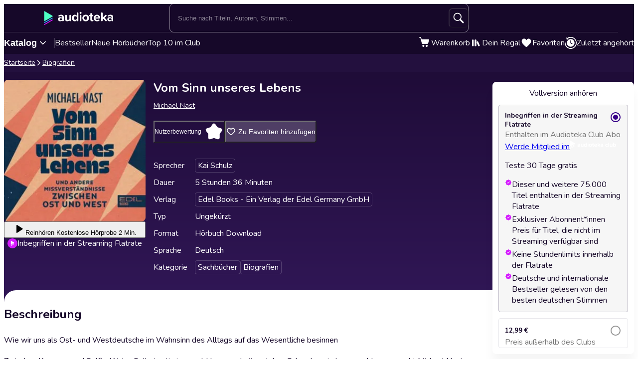

--- FILE ---
content_type: text/html; charset=utf-8
request_url: https://audioteka.com/de/audiobook/vom-sinn-unseres-lebens/
body_size: 30179
content:
<!DOCTYPE html><html lang="de" class="__className_b4f989"><head><meta charSet="utf-8"/><meta name="viewport" content="width=device-width, initial-scale=1"/><link rel="preload" as="image" href="https://atkcdn.audioteka.com/cc/8a/vom-sinn-unseres-lebens/3.jpg?w=300&amp;auto=format"/><link rel="stylesheet" href="https://cdnweb.audioteka.com/1.112.1/_next/static/css/507d8aa62f1cc264.css" data-precedence="next"/><link rel="stylesheet" href="https://cdnweb.audioteka.com/1.112.1/_next/static/css/d0ffc1d1e1b6fceb.css" data-precedence="next"/><link rel="stylesheet" href="https://cdnweb.audioteka.com/1.112.1/_next/static/css/9f051a0ff79ec304.css" data-precedence="next"/><link rel="stylesheet" href="https://cdnweb.audioteka.com/1.112.1/_next/static/css/d8d5151c2a8ebcf8.css" data-precedence="next"/><link rel="stylesheet" href="https://cdnweb.audioteka.com/1.112.1/_next/static/css/4870c661a5faf63f.css" data-precedence="next"/><link rel="stylesheet" href="https://cdnweb.audioteka.com/1.112.1/_next/static/css/7fc4c4f34303591f.css" data-precedence="next"/><link rel="stylesheet" href="https://cdnweb.audioteka.com/1.112.1/_next/static/css/03734c6dad087df8.css" data-precedence="next"/><link rel="stylesheet" href="https://cdnweb.audioteka.com/1.112.1/_next/static/css/54d769e5f6f15df1.css" data-precedence="next"/><link rel="stylesheet" href="https://cdnweb.audioteka.com/1.112.1/_next/static/css/a83eb1ff4db0b5ae.css" data-precedence="next"/><link href="https://cdnweb.audioteka.com/1.112.1/_next/static/css/44bc4c8c79bc6ff9.css" rel="stylesheet" as="style" data-precedence="dynamic"/><link rel="preload" as="script" fetchPriority="low" href="https://cdnweb.audioteka.com/1.112.1/_next/static/chunks/webpack-32075edd0b38dc8e.js"/><script src="https://cdnweb.audioteka.com/1.112.1/_next/static/chunks/4bd1b696-aeef5c994dc8e0b7.js" async=""></script><script src="https://cdnweb.audioteka.com/1.112.1/_next/static/chunks/6603-d4b36b5d3418e12c.js" async=""></script><script src="https://cdnweb.audioteka.com/1.112.1/_next/static/chunks/main-app-deccc98960ed7b7a.js" async=""></script><script src="https://cdnweb.audioteka.com/1.112.1/_next/static/chunks/902-f149e280bbe41740.js" async=""></script><script src="https://cdnweb.audioteka.com/1.112.1/_next/static/chunks/2619-e35be52f0436d59a.js" async=""></script><script src="https://cdnweb.audioteka.com/1.112.1/_next/static/chunks/8126-c2e63d822728f171.js" async=""></script><script src="https://cdnweb.audioteka.com/1.112.1/_next/static/chunks/1176-8568969c77b1e3a1.js" async=""></script><script src="https://cdnweb.audioteka.com/1.112.1/_next/static/chunks/5090-2fcb6539cc9f572b.js" async=""></script><script src="https://cdnweb.audioteka.com/1.112.1/_next/static/chunks/6304-9cbdbc5b8d1a2442.js" async=""></script><script src="https://cdnweb.audioteka.com/1.112.1/_next/static/chunks/2454-75f8e56f2a686786.js" async=""></script><script src="https://cdnweb.audioteka.com/1.112.1/_next/static/chunks/1356-b253799eee426c3c.js" async=""></script><script src="https://cdnweb.audioteka.com/1.112.1/_next/static/chunks/7150-9d8ce269c25c9aab.js" async=""></script><script src="https://cdnweb.audioteka.com/1.112.1/_next/static/chunks/8791-18d2a2c12f72821c.js" async=""></script><script src="https://cdnweb.audioteka.com/1.112.1/_next/static/chunks/4338-632f707a86029f03.js" async=""></script><script src="https://cdnweb.audioteka.com/1.112.1/_next/static/chunks/3796-286541e870f26409.js" async=""></script><script src="https://cdnweb.audioteka.com/1.112.1/_next/static/chunks/app/%5Blocale%5D/(with-main-layout)/audiobook/%5Bid%5D/page-3f604985bd06385c.js" async=""></script><script src="https://cdnweb.audioteka.com/1.112.1/_next/static/chunks/6093-15782ecbd769abd8.js" async=""></script><script src="https://cdnweb.audioteka.com/1.112.1/_next/static/chunks/115-4c0fbfcd933833f3.js" async=""></script><script src="https://cdnweb.audioteka.com/1.112.1/_next/static/chunks/9972-7abf163349f4d0e9.js" async=""></script><script src="https://cdnweb.audioteka.com/1.112.1/_next/static/chunks/7971-9a28d6e1295ee80a.js" async=""></script><script src="https://cdnweb.audioteka.com/1.112.1/_next/static/chunks/9697-5666421ab1f4483a.js" async=""></script><script src="https://cdnweb.audioteka.com/1.112.1/_next/static/chunks/2666-9eb260d77135d3de.js" async=""></script><script src="https://cdnweb.audioteka.com/1.112.1/_next/static/chunks/3133-4bf8685e8e0ee86b.js" async=""></script><script src="https://cdnweb.audioteka.com/1.112.1/_next/static/chunks/1280-608140b8ce62326f.js" async=""></script><script src="https://cdnweb.audioteka.com/1.112.1/_next/static/chunks/7163-5a9e6cb0b4afccfa.js" async=""></script><script src="https://cdnweb.audioteka.com/1.112.1/_next/static/chunks/app/%5Blocale%5D/not-found-10119be842dbbdcd.js" async=""></script><script src="https://cdnweb.audioteka.com/1.112.1/_next/static/chunks/app/%5Blocale%5D/layout-91a489270c144363.js" async=""></script><script src="https://cdnweb.audioteka.com/1.112.1/_next/static/chunks/app/%5Blocale%5D/error-b67b4e8291337a13.js" async=""></script><script src="https://cdnweb.audioteka.com/1.112.1/_next/static/chunks/app/%5Blocale%5D/(with-main-layout)/layout-849119deba24fe13.js" async=""></script><script src="https://cdnweb.audioteka.com/1.112.1/_next/static/chunks/404-69d83c038faa7bff.js" async=""></script><script src="https://cdnweb.audioteka.com/1.112.1/_next/static/chunks/app/%5Blocale%5D/(with-auth-layout)/layout-9654fdbf48636037.js" async=""></script><script src="https://cdnweb.audioteka.com/1.112.1/_next/static/chunks/7520-4cd11f8a7996c4d3.js" async=""></script><script src="https://cdnweb.audioteka.com/1.112.1/_next/static/chunks/4564-ee892ae47629d2d2.js" async=""></script><script src="https://cdnweb.audioteka.com/1.112.1/_next/static/chunks/9186-edd76b705c714a3e.js" async=""></script><script src="https://cdnweb.audioteka.com/1.112.1/_next/static/chunks/8072-02b8b94a50668341.js" async=""></script><script src="https://cdnweb.audioteka.com/1.112.1/_next/static/chunks/9328-b26654aa40b3dbb2.js" async=""></script><script src="https://cdnweb.audioteka.com/1.112.1/_next/static/chunks/9072-c266c205de2c4d1a.js" async=""></script><script src="https://cdnweb.audioteka.com/1.112.1/_next/static/chunks/8112-a00641d7595bcef5.js" async=""></script><script src="https://cdnweb.audioteka.com/1.112.1/_next/static/chunks/767-3ff0a0327ed1ed41.js" async=""></script><script src="https://cdnweb.audioteka.com/1.112.1/_next/static/chunks/3619-f2318da6ae3ca4a5.js" async=""></script><script src="https://cdnweb.audioteka.com/1.112.1/_next/static/chunks/app/%5Blocale%5D/(with-main-layout)/page-a12283fb7e432ce3.js" async=""></script><link rel="preload" href="https://std.wpcdn.pl/wpjslib6/wpjslib-lite.js" as="script" crossorigin=""/><link rel="preload" href="https://www.google.com/recaptcha/enterprise.js?render=6Lcab8cpAAAAAMafzY_vgGHaPn3oxSjVZGEOHBNb" as="script"/><link rel="preload" href="https://cdnweb.audioteka.com/1.112.1/_next/static/chunks/6570.41dc4e3794ea5916.js" as="script" fetchPriority="low"/><link rel="preload" href="https://cdnweb.audioteka.com/1.112.1/_next/static/chunks/9357.61606c2dba5975b0.js" as="script" fetchPriority="low"/><link rel="preload" href="https://cdnweb.audioteka.com/1.112.1/_next/static/chunks/5437.ed92ac0b26516b8c.js" as="script" fetchPriority="low"/><title>Vom Sinn unseres Lebens Hörbuch - Michael Nast - Edel Books - Ein Verlag der Edel Germany GmbH | Audioteka</title><meta name="description" content="Das Hörbuch Vom Sinn unseres Lebens vom Michael Nast vom Edel Books - Ein Verlag der Edel Germany GmbH online hören bei Audioteka. Hörbücher überall und jederzeit hören."/><meta name="keywords" content="Michael Nast"/><meta name="application/ld+json" content="{&quot;@context&quot;:&quot;https://schema.org&quot;,&quot;@type&quot;:&quot;Product&quot;,&quot;name&quot;:&quot;Vom Sinn unseres Lebens&quot;,&quot;description&quot;:&quot;Das Hörbuch Vom Sinn unseres Lebens vom Michael Nast vom Edel Books - Ein Verlag der Edel Germany GmbH online hören bei Audioteka. Hörbücher überall und jederzeit hören.&quot;,&quot;image&quot;:&quot;https://atkcdn.audioteka.com/cc/8a/vom-sinn-unseres-lebens/3.jpg?w=300&amp;auto=format&quot;,&quot;genre&quot;:&quot;Sachbücher&quot;,&quot;inLanguage&quot;:&quot;de&quot;,&quot;bookFormat&quot;:&quot;AudiobookFormat&quot;,&quot;encodingFormat&quot;:&quot;audio/mpeg&quot;,&quot;duration&quot;:&quot;PT5H36M&quot;,&quot;aggregateRating&quot;:{&quot;@type&quot;:&quot;AggregateRating&quot;,&quot;ratingValue&quot;:0,&quot;ratingCount&quot;:0,&quot;worstRating&quot;:1,&quot;bestRating&quot;:5},&quot;offers&quot;:{&quot;@type&quot;:&quot;AggregateOffer&quot;,&quot;lowPrice&quot;:9.99,&quot;highPrice&quot;:12.99,&quot;priceCurrency&quot;:&quot;EUR&quot;,&quot;url&quot;:&quot;https://audioteka.com/de/audiobook/vom-sinn-unseres-lebens/&quot;,&quot;availability&quot;:&quot;https://schema.org/InStock&quot;,&quot;seller&quot;:{&quot;@type&quot;:&quot;Organization&quot;,&quot;name&quot;:&quot;Audioteka&quot;,&quot;url&quot;:&quot;https://audioteka.com/de/&quot;}},&quot;brand&quot;:[{&quot;@type&quot;:&quot;Brand&quot;,&quot;name&quot;:&quot;Edel Books - Ein Verlag der Edel Germany GmbH&quot;}],&quot;author&quot;:[{&quot;@type&quot;:&quot;Person&quot;,&quot;name&quot;:&quot;Michael Nast&quot;}],&quot;readBy&quot;:[{&quot;@type&quot;:&quot;Person&quot;,&quot;name&quot;:&quot;Kai Schulz&quot;}],&quot;review&quot;:[]}"/><meta property="og:title" content="Vom Sinn unseres Lebens - Michael Nast | Audioteka"/><meta property="og:description" content="Wie wir uns als Ost- und Westdeutsche im Wahnsi..."/><meta property="og:url" content="https://audioteka.com/de/audiobook/vom-sinn-unseres-lebens/"/><meta property="og:site_name" content="Audioteka"/><meta property="og:image" content="https://atkcdn.audioteka.com/cc/8a/vom-sinn-unseres-lebens/3.jpg?auto=format&amp;w=500"/><meta property="og:type" content="book"/><meta name="twitter:card" content="summary_large_image"/><meta name="twitter:site" content="@audioteka"/><meta name="twitter:title" content="Vom Sinn unseres Lebens - Michael Nast | Audioteka"/><meta name="twitter:description" content="Wie wir uns als Ost- und Westdeutsche im Wahnsi..."/><meta name="twitter:image" content="https://atkcdn.audioteka.com/cc/8a/vom-sinn-unseres-lebens/3.jpg?auto=format&amp;w=500"/><base href="/"/><script src="https://cdnweb.audioteka.com/1.112.1/_next/static/chunks/polyfills-42372ed130431b0a.js" noModule=""></script></head><body><div hidden=""><!--$--><!--/$--></div><script type="application/ld+json">{"@context":"https://schema.org","@type":"Organization","name":"Audioteka","description":"Audioteka ist eine führende Plattform, die Tausende von Hörbüchern, Podcasts und Audio-Serien bietet. Neben dem Einzelkauf von Titeln ermöglicht unser Abonnementmodell den Zugriff auf eine umfangreiche Bibliothek von Audioinhalten, die jederzeit und überall verfügbar sind. Unsere benutzerfreundliche App, verfügbar für Android und iOS, bietet auch die Möglichkeit, Inhalte offline zu hören. Audioteka ist der perfekte Begleiter für alle, die Audio-Unterhaltung lieben.","alternateName":["audioteka.de","audioteka de","Hörbuch","Hörbücher","Audioteka - Hörbuch"],"url":"https://audioteka.com/de/","logo":"https://audioteka.com/audioteka_logo.png","sameAs":["https://www.facebook.com/Audiotekager","https://www.youtube.com/user/audiotekade","https://www.instagram.com/audiotekade/","https://play.google.com/store/apps/details?id=com.audioteka&hl=de","https://apps.apple.com/de/app/audioteka-h%C3%B6rb%C3%BCcher-streaming/id1107917398"],"contactPoint":{"@type":"ContactPoint","contactType":"Customer Service","email":"hello@audioteka.com","areaServed":"DE","availableLanguage":["German"]},"address":{"@type":"PostalAddress","streetAddress":"ul. Żwirki i Wigury 16","addressLocality":"Warszawa","postalCode":"02-092","addressCountry":"PL"},"brand":{"@type":"Brand","name":"Audioteka","logo":"https://audioteka.com/audioteka_logo.png"}}</script><div class="layout_layout__omvA8"><div id="layout-top-bar" class="top-bar_topBar___DOvc"><div class="top-bar_topBarBackground__LGUQ3"><div class="container_container__jQ9P_ top-bar_container__E1QGY"><nav class="top-bar_wrapper__rPcfv" aria-label="Hauptnavigation"><div class="top-bar_column___958r"><button type="button" aria-haspopup="dialog" aria-expanded="false" aria-controls="radix-_R_1b2qbqt6ivb_" data-state="closed" class="top-bar_catalogMobileButton___dQDe" aria-label="Menü öffnen"><svg width="24" height="24"><use href="/sprite-12112025.svg#hamburger"></use></svg></button><a class="top-bar_logoLink__XHuRk" aria-label="Audioteka" href="/de/"><svg class="logo_logo__tolw0 top-bar_logo__k1fIC" aria-label="Audioteka"><use href="/img/logo03.svg#audioteka"></use></svg></a></div><form class="search-input_searchInputForm__B_9oE search-input_desktop__K4cSi"><input class="search-input_input__daKRO" type="text" placeholder="Suche nach Titeln, Autoren, Stimmen..." value=""/><div class="search-input_buttonsWrapper__wbaF_"><button class="button-primitive_button___Phyv search-input_searchButton__28VGs" type="button" disabled=""><svg width="24" height="24"><use href="/sprite-12112025.svg#search"></use></svg></button></div></form><div class="top-bar_column___958r top-bar_columnWithIcons__TJatP"><div class="close-button_closeButton__LpeND"><button class="button-primitive_button___Phyv close-button_mobileCloseButton__rSEGt" type="button">Schließen<!-- --> <svg class="close-button_closeIcon__s1j8G" width="24" height="24"><use href="/sprite-12112025.svg#close"></use></svg></button><button class="close-button_desktopCloseButton__1YMt_ button_button__VDr89 button_transparent__TaGda button_outlined__9P4nG" type="button"><span class="button_content__XTG1N">Schließen<!-- --> <svg class="close-button_closeIcon__s1j8G" width="24" height="24"><use href="/sprite-12112025.svg#close"></use></svg></span></button></div><span class="loader_loader__tiS3X" style="--loader-size:24px" data-testid="loader"><svg viewBox="0 0 54 54" fill="none" xmlns="http://www.w3.org/2000/svg"><path d="M4.00146 27C4.00146 20.9 6.42467 15.0499 10.738 10.7365C15.0513 6.42321 20.9015 4 27.0015 4C33.1014 4 38.9516 6.42321 43.2649 10.7365C47.5782 15.0499 50.0014 20.9 50.0014 27" stroke="url(#paint0_linear_19482_8098)" stroke-width="8"></path><path d="M50.0014 27C50.0014 33.1 47.5782 38.9501 43.2649 43.2635C38.9516 47.5768 33.1014 50 27.0015 50C20.9015 50 15.0513 47.5768 10.738 43.2635C6.42467 38.9501 4.00146 33.1 4.00146 27" stroke="url(#paint1_linear_19482_8098)" stroke-width="8"></path><path d="M4.00125 27C3.99958 26.8403 3.99958 26.6806 4.00125 26.5209" stroke="currentColor" stroke-width="8" stroke-linecap="round"></path><defs><linearGradient id="paint0_linear_19482_8098" x1="4.00146" y1="4" x2="50.0014" y2="4" gradientUnits="userSpaceOnUse"><stop stop-color="currentColor" stop-opacity="0"></stop><stop offset="1" stop-color="currentColor" stop-opacity="0.5"></stop></linearGradient><linearGradient id="paint1_linear_19482_8098" x1="4.00146" y1="27" x2="50.0014" y2="27" gradientUnits="userSpaceOnUse"><stop stop-color="currentColor"></stop><stop offset="1" stop-color="currentColor" stop-opacity="0.5"></stop></linearGradient></defs></svg></span></div></nav></div><div class="container_container__jQ9P_ search-input_mobileContainer__2ahP3"><form class="search-input_searchInputForm__B_9oE search-input_mobile__F9E_q"><input class="search-input_input__daKRO" type="text" placeholder="Suche nach Titeln, Autoren, Stimmen..." value=""/><div class="search-input_buttonsWrapper__wbaF_"><button class="button-primitive_button___Phyv search-input_searchButton__28VGs" type="button" disabled=""><svg width="24" height="24"><use href="/sprite-12112025.svg#search"></use></svg></button></div></form></div></div><div class="link-bar_linkBar__mE0DR"><div class="container_container__jQ9P_ link-bar_container__NFgmb"><ul class="link-bar_catalogLinks__bmDhy"><li><button type="button" class="trigger_trigger___E8N5" aria-label="Katalog öffnen" aria-expanded="false">Katalog<svg width="16" height="16"><use href="/sprite-12112025.svg#chevron-down"></use></svg></button><div class="catalog_catalogDropdown__uld81 catalog_closed__aE_wd" aria-hidden="true"><ul class="catalog_list__4ihfP" style="--items-length:25"><li class="catalog_item__O9o_J"><a class="catalog_link__Ym8ZS catalog_accent__dQqnp" tabindex="0" href="/de/cycle/neuerscheinungen/">Neuerscheinungen</a></li><li class="catalog_item__O9o_J"><a class="catalog_link__Ym8ZS catalog_accent__dQqnp" tabindex="-1" href="/de/cycle/angebote/">Angebote</a></li><li class="catalog_item__O9o_J"><a class="catalog_link__Ym8ZS catalog_accent__dQqnp" tabindex="-1" href="/de/cycle/bestseller-audiobooks/">Bestseller Audiobooks</a></li><li class="catalog_item__O9o_J"><a class="catalog_link__Ym8ZS" tabindex="-1" href="/de/catalog/bildung-und-wissen/">Bildung und Wissen</a></li><li class="catalog_item__O9o_J"><a class="catalog_link__Ym8ZS" tabindex="-1" href="/de/catalog/biografien/">Biografien</a></li><li class="catalog_item__O9o_J"><a class="catalog_link__Ym8ZS" tabindex="-1" href="/de/catalog/by-audioteka/">by Audioteka</a></li><li class="catalog_item__O9o_J"><a class="catalog_link__Ym8ZS" tabindex="-1" href="/de/catalog/fantasy/">Fantasy</a></li><li class="catalog_item__O9o_J"><a class="catalog_link__Ym8ZS" tabindex="-1" href="/de/catalog/freizeitlund-leben/">Freizeit und Leben</a></li><li class="catalog_item__O9o_J"><a class="catalog_link__Ym8ZS" tabindex="-1" href="/de/catalog/fremdsprachige-horbucher/">Fremdsprachige Hörbücher</a></li><li class="catalog_item__O9o_J"><a class="catalog_link__Ym8ZS" tabindex="-1" href="/de/catalog/gesundheit/">Gesundheit</a></li><li class="catalog_item__O9o_J"><a class="catalog_link__Ym8ZS" tabindex="-1" href="/de/catalog/historische-romane/">Historische Romane</a></li><li class="catalog_item__O9o_J"><a class="catalog_link__Ym8ZS" tabindex="-1" href="/de/catalog/humor-und-satire/">Humor und Satire</a></li><li class="catalog_item__O9o_J"><a class="catalog_link__Ym8ZS" tabindex="-1" href="/de/catalog/jugend/">Jugend</a></li><li class="catalog_item__O9o_J"><a class="catalog_link__Ym8ZS" tabindex="-1" href="/de/catalog/kinder-horbucher/">Kinder – Hörbücher</a></li><li class="catalog_item__O9o_J"><a class="catalog_link__Ym8ZS" tabindex="-1" href="/de/catalog/klassiker/">Klassiker</a></li><li class="catalog_item__O9o_J"><a class="catalog_link__Ym8ZS" tabindex="-1" href="/de/catalog/krimi/">Krimi</a></li><li class="catalog_item__O9o_J"><a class="catalog_link__Ym8ZS" tabindex="-1" href="/de/catalog/liebesromane/">Liebesromane</a></li><li class="catalog_item__O9o_J"><a class="catalog_link__Ym8ZS" tabindex="-1" href="/de/catalog/motivierende-horbucher/">Motivierende Hörbücher</a></li><li class="catalog_item__O9o_J"><a class="catalog_link__Ym8ZS" tabindex="-1" href="/de/catalog/politik/">Politik</a></li><li class="catalog_item__O9o_J"><a class="catalog_link__Ym8ZS" tabindex="-1" href="/de/catalog/ratgeber/">Ratgeber</a></li><li class="catalog_item__O9o_J"><a class="catalog_link__Ym8ZS" tabindex="-1" href="/de/catalog/romane/">Romane</a></li><li class="catalog_item__O9o_J"><a class="catalog_link__Ym8ZS" tabindex="-1" href="/de/catalog/sachbucher/">Sachbücher</a></li><li class="catalog_item__O9o_J"><a class="catalog_link__Ym8ZS" tabindex="-1" href="/de/catalog/sciencefiction/">Science Fiction</a></li><li class="catalog_item__O9o_J"><a class="catalog_link__Ym8ZS" tabindex="-1" href="/de/catalog/sprachkurse/">Sprachkurse</a></li><li class="catalog_item__O9o_J"><a class="catalog_link__Ym8ZS" tabindex="-1" href="/de/catalog/thriller/">Thriller</a></li></ul><footer class="catalog_footer__QUumm"><a class="catalog_footerItem__fWyma" href="/de/catalog/"><svg width="20" height="20"><use href="/sprite-12112025.svg#menu"></use></svg>Alle Kategorien</a><button type="button" class="catalog_collapseButton__DBeVD catalog_footerItem__fWyma">Ausblenden<svg width="16" height="16"><use href="/sprite-12112025.svg#chevron-up"></use></svg></button></footer></div></li><li><a class="link-bar_link__c7YpU" href="/de/cycle/bestseller-audiobooks/">Bestseller</a></li><li><a class="link-bar_link__c7YpU" href="/de/cycle/neue-hoerbuecher-d7e5bef9/">Neue Hörbücher</a></li><li><a class="link-bar_link__c7YpU" href="/de/cycle/top-10-im-club/">Top 10 im Club</a></li></ul><ul class="link-bar_userLinks__WoXHP"><li><a class="link-bar_link__c7YpU" target="_blank" href="/de/cart/"><div class="icon-with-badge_iconWrapper__ke7dF"><svg class="link-bar_icon__5u6xP"><use href="/sprite-12112025.svg#shopping-cart"></use></svg></div><span class="link-bar_label__iwvmk">Warenkorb</span></a></li><li><a class="link-bar_link__c7YpU" href="/de/shelf/"><svg class="link-bar_icon__5u6xP"><use href="/sprite-12112025.svg#shelf"></use></svg><span class="link-bar_label__iwvmk">Dein Regal</span></a></li><li><a class="link-bar_link__c7YpU" href="/de/favourites/"><div class="icon-with-badge_iconWrapper__ke7dF"><svg class="link-bar_icon__5u6xP"><use href="/sprite-12112025.svg#heart"></use></svg></div><span class="link-bar_label__iwvmk">Favoriten</span></a></li><li><a class="link-bar_link__c7YpU" href="/de/recently-played/"><svg class="link-bar_icon__5u6xP"><use href="/sprite-12112025.svg#history"></use></svg><span class="link-bar_label__iwvmk">Zuletzt angehört</span></a></li></ul></div></div></div><div class="layout_content__TqQ3j"><script type="application/ld+json">{"@context":"https://schema.org","@type":"BreadcrumbList","itemListElement":[{"@type":"ListItem","position":1,"name":"Audioteka","item":"https://audioteka.com/de/"},{"@type":"ListItem","position":2,"name":"Biografien","item":"https://audioteka.com/de/catalog/biografien/"}]}</script><nav class="breadcrumbs_breadcrumbs__Vhuhj" aria-label="breadcrumb"><div class="container_container__jQ9P_"><ol class="breadcrumbs_list__ncWg4"><li><a class="breadcrumbs_item__cMJ9H" href="/de/">Startseite</a></li><li class="breadcrumbs_items__7_cN3"><svg class="breadcrumbs_separator__Pauvb" role="presentation" aria-hidden="true" width="14" height="14"><use href="/sprite-12112025.svg#arrow"></use></svg><a class="breadcrumbs_item__cMJ9H" href="/de/catalog/biografien/">Biografien</a></li></ol></div></nav><div class="audiobook_audiobook__QMOyg"><section class="product-top_productTop__PbG6w"><div class="container_container__jQ9P_ product-top_container__RXlIq" id="product-top"><div class="product-top_coverWrapper__ZXAIR"><img class="product-top_cover__Pth8B" alt="Vom Sinn unseres Lebens, Michael Nast" src="https://atkcdn.audioteka.com/cc/8a/vom-sinn-unseres-lebens/3.jpg?w=300&amp;auto=format" aria-hidden="true"/><div class="play-button_playButtonWrapper__vD1K4"><button class="play-button_playButton__dEG7Y button_button__VDr89 button_white__oylik" type="button"><span class="button_content__XTG1N"><svg width="24" height="24"><use href="/img/audiobook-icons-17102025.svg#play-alt"></use></svg>Reinhören<!-- --> <!-- -->Kostenlose Hörprobe 2 Min.</span></button><p class="text_bodySmall__5JfGg withBoxModel_m__IAbvw description_description__tq6Ib" style="--margin:0"><svg width="20" height="20"><use href="/sprite-12112025.svg#logo"></use></svg>Inbegriffen in der Streaming Flatrate</p></div></div><div><h1 class="product-top_title__xNwAL">Vom Sinn unseres Lebens</h1><ul class="product-top_authors__uMJCp"><li class="product-top_authorItem__IuS36"><a class="product-top_author__BPJgI" href="/de/author/michael-nast/">Michael Nast</a></li></ul><div class="product-top_actions__fACLo"><button class="button-primitive_button___Phyv rating-button_button__r0ZFx" type="button"><span class="rating-button_mobileText__Vx64Q">Durchschnittsbewertung</span><span class="rating-button_desktopText__9L8vU">Nutzerbewertung</span><div class="star-icon_starIcon__EoZal"><svg class="star-icon_icon__Jw1Uf"><use href="/img/audiobook-icons-17102025.svg#custom-star"></use></svg><span class="star-icon_label__wbNAx"></span></div></button><button class="button-primitive_button___Phyv favourites-button_favouritesButton__oTrYY" type="button"><svg class="favourites-button_icon__hpYge" height="32" width="32"><use href="/sprite-12112025.svg#heart-border"></use></svg>Zu Favoriten hinzufügen</button></div><button class="button-primitive_button___Phyv more-info_button__RKPxp" type="button" aria-expanded="false" aria-controls="audiobook-more-info">Mehr dazu</button><div id="audiobook-more-info" class="more-info_content__0kMte"><div><dl class="details_details__XJC5c"><dt>Sprecher</dt><dd><ul class="details_tagsWrapper__4mUb8"><li><a class="tag_tag__7R3_M" href="/de/lector/kai-schulz/">Kai Schulz</a></li></ul></dd><dt>Dauer</dt><dd>5 Stunden 36 Minuten</dd><dt>Verlag</dt><dd><ul class="details_tagsWrapper__4mUb8"><li><a class="tag_tag__7R3_M" href="/de/publisher/edel-books-ein-verlag-der-edel-germany-gmbh/">Edel Books - Ein Verlag der Edel Germany GmbH</a></li></ul></dd><dt>Typ</dt><dd>Ungekürzt</dd><dt>Format</dt><dd>Hörbuch Download</dd><dt>Sprache</dt><dd>Deutsch</dd><dt>Kategorie</dt><dd><ul class="details_tagsWrapper__4mUb8"><li><a class="tag_tag__7R3_M" href="/de/catalog/sachbucher/">Sachbücher</a></li><li><a class="tag_tag__7R3_M" href="/de/catalog/biografien/">Biografien</a></li></ul></dd></dl></div></div></div></div></section><div class="container_container__jQ9P_ audiobook_content__dzbvT"><section class="audiobook_mainSection__CYtlC"><div class="audiobook_priceBoxMobile__hsGAT"><div class="audiobook_priceContainer__8UM8G"><div class="components_box__7mOTy"><p class="text_heading6__2nVRz components_title__Wt8oL">Vollversion anhören</p><div class="buy-with-club_option__Vb_Cn buy-with-club_option__checked__wQxFE"><div class="buy-with-club_boxContent__LTr93 components_boxContent__KIcmW"><div><div class="buy-with-club_boxHeader__6bOQU"><h5 class="text_heading5__vwWTZ components_boxContentTitle__h_KCp">Inbegriffen in der Streaming Flatrate</h5><div class="buy-with-club_radioButton__83VtX"><svg class="buy-with-club_checkedRadioButton___l1AU" width="24" height="24"><use href="/sprite-12112025.svg#radio-button-checked"></use></svg><svg class="buy-with-club_uncheckedRadioButton__WZ3PI" width="24" height="24"><use href="/sprite-12112025.svg#radio-button"></use></svg></div></div><p class="text_bodySmall__5JfGg components_boxContentSubtitle__kHvhc">Enthalten im Audioteka Club Abo</p></div><div class="buy-with-club_animationWrapper__2NxB6"><div class="buy-with-club_contentWrapper__JyogB"><div class="buttons_clubButtonWrapper__Hdsu2"><a class="button_button__VDr89 button_club__rSyv2 buttons_clubButton__QETap" target="_blank" href="https://club.audioteka.com/"><span>Werde Mitglied im</span><svg width="93" height="18"><use href="/img/klub-logo-021224.svg#empty-club"></use></svg></a><p class="text_bodySmall__5JfGg buttons_trial__s3Uqs">Teste 30 Tage gratis</p></div></div></div><ul class="common_argumenterList__LoTys"><li class="text_bodySmall__5JfGg common_argumenter__sZUKO"><svg width="14" height="14" class="common_argumenterIcon__oubAM"><use href="/sprite-12112025.svg#check-argumenter"></use></svg><span class="common_label__e_Hoh">Dieser und weitere 75.000 Titel enthalten in der Streaming Flatrate</span></li><li class="text_bodySmall__5JfGg common_argumenter__sZUKO"><svg width="14" height="14" class="common_argumenterIcon__oubAM"><use href="/sprite-12112025.svg#check-argumenter"></use></svg><span class="common_label__e_Hoh">Exklusiver Abonnent*innen Preis für Titel, die nicht im Streaming verfügbar sind</span></li><li class="text_bodySmall__5JfGg common_argumenter__sZUKO"><svg width="14" height="14" class="common_argumenterIcon__oubAM"><use href="/sprite-12112025.svg#check-argumenter"></use></svg><span class="common_label__e_Hoh">Keine Stundenlimits innerhalb der Flatrate</span></li><li class="text_bodySmall__5JfGg common_argumenter__sZUKO"><svg width="14" height="14" class="common_argumenterIcon__oubAM"><use href="/sprite-12112025.svg#check-argumenter"></use></svg><span class="common_label__e_Hoh">Deutsche und internationale Bestseller gelesen von den besten deutschen Stimmen</span></li></ul></div></div><div class="buy-with-club_option__Vb_Cn"><div class="buy-with-club_boxContent__LTr93 components_boxContent__KIcmW"><div><div class="buy-with-club_boxHeader__6bOQU"><h5 class="text_heading5__vwWTZ components_boxContentTitle__h_KCp">12,99 €</h5><div class="buy-with-club_radioButton__83VtX"><svg class="buy-with-club_checkedRadioButton___l1AU" width="24" height="24"><use href="/sprite-12112025.svg#radio-button-checked"></use></svg><svg class="buy-with-club_uncheckedRadioButton__WZ3PI" width="24" height="24"><use href="/sprite-12112025.svg#radio-button"></use></svg></div></div><p class="text_bodySmall__5JfGg components_boxContentSubtitle__kHvhc">Preis außerhalb des Clubs</p></div><div class="buy-with-club_animationWrapper__2NxB6 buy-with-club_animationWrapper__hidden__ZmPvw"><div class="buy-with-club_contentWrapper__JyogB"><button class="buttons_addToCartButton__VOt_G button_button__VDr89 button_primary__jwmzn" type="button"><span class="button_content__XTG1N">Zum Warenkorb hinzufügen</span></button></div></div></div></div></div></div></div><h2 class="description_header__5WSpT">Beschreibung</h2><article id="audiobook-description" class="description_description__6gcfq"><p>Wie wir uns als Ost- und Westdeutsche im Wahnsinn des Alltags auf das Wesentliche besinnen</p>
<p>Zwischen Konsum- und Selfie-Wahn, Selbstoptimierung, Ichbezogenheit und dem Schwelgen in Luxusproblemen macht Michael Nast deutlich, wie zahlreich die Missverständnisse zwischen Ost und West im Alltag immer noch sind. Heiter, philosophisch und nachdenklich, zeigen uns seine Anekdoten eine Welt, in der das Miteinander immer mehr in den Hintergrund gerät.Wo sind eigentlich die Werte, nach denen wir leben wollen?</p>
<p>&quot;Vom Sinn unseres Lebens&quot; hieß das Buch, das Michael Nast feierlich zur Jugendweihe überreicht bekam. 30 Jahre nach dem Mauerfall nimmt er es zum Anlass, über dieses Ereignis und den Titel nachzudenken. Das Leben steckt voller Skurrilitäten und Widersprüche, die kaum hinterfragt werden, weil wir uns an sie gewöhnt haben. In unserem gefüllten, aber nur selten erfüllten Alltag übersehen wir oft, worauf es eigentlich ankommt. Nast beleuchtet unsere zwischenmenschlichen Beziehungen und das Verhältnis zwischen Ost und West, das in unserer Gesellschaft noch immer ein Thema ist. So vergeblich, wie Nast damals in der DDR-Bibel nach Antworten gesucht hat, so irritiert steht er noch heute mitunter vor dem alltäglichen Wahnsinn unserer schnelllebigen Welt.</p></article><div class="audiobook_sectionSeparator__bOe_E"></div><div><h2 class="text_subtitleBig__DrKih withBoxModel_m__IAbvw" style="--margin:0">Wie man ein Hörbuch hört</h2><p class="text_bodyNormal__fHtEt withBoxModel_mx__nXS0c withBoxModel_mt__y8Pab withBoxModel_mb__ahRA_" style="--margin-x:0;--margin-top:4px;--margin-bottom:8px">Hör dir das Hörbuch in der Audioteka-App auf Android- und iOS-Geräten an</p><div class="how-to-listen_appLinks__3HBCO"><a class="store-buttons_link__Nb1gs how-to-listen_linkItem__6QJ11" target="_blank" href="https://web.audioteka.com/de/l/android"><img alt="Jetzt bei Google Play" loading="lazy" width="135" height="40" decoding="async" data-nimg="1" style="color:transparent" srcSet="/_next/image/?url=https%3A%2F%2Fcdnweb.audioteka.com%2F1.112.1%2F_next%2Fstatic%2Fmedia%2Fde.6fae2e99.webp&amp;w=256&amp;q=75 1x, /_next/image/?url=https%3A%2F%2Fcdnweb.audioteka.com%2F1.112.1%2F_next%2Fstatic%2Fmedia%2Fde.6fae2e99.webp&amp;w=384&amp;q=75 2x" src="/_next/image/?url=https%3A%2F%2Fcdnweb.audioteka.com%2F1.112.1%2F_next%2Fstatic%2Fmedia%2Fde.6fae2e99.webp&amp;w=384&amp;q=75"/></a><a class="store-buttons_link__Nb1gs how-to-listen_linkItem__6QJ11" target="_blank" href="https://web.audioteka.com/de/l/ios"><img alt="Ladem im App Store" loading="lazy" width="135" height="40" decoding="async" data-nimg="1" style="color:transparent" srcSet="/_next/image/?url=https%3A%2F%2Fcdnweb.audioteka.com%2F1.112.1%2F_next%2Fstatic%2Fmedia%2Fde.42e94d2e.webp&amp;w=256&amp;q=75 1x, /_next/image/?url=https%3A%2F%2Fcdnweb.audioteka.com%2F1.112.1%2F_next%2Fstatic%2Fmedia%2Fde.42e94d2e.webp&amp;w=384&amp;q=75 2x" src="/_next/image/?url=https%3A%2F%2Fcdnweb.audioteka.com%2F1.112.1%2F_next%2Fstatic%2Fmedia%2Fde.42e94d2e.webp&amp;w=384&amp;q=75"/></a></div></div><div class="audiobook_sectionSeparator__bOe_E"></div><div class="reviews-box_reviewsBox__381YO"><div class="review-box-top_reviewBoxTop__GYxqw"><h2 class="text_heading4__kx1Qp withBoxModel_m__IAbvw review-box-top_title__TaZSg" style="--margin:0">Bewertungen und Rezensionen</h2><div class="rating-badge_ratingBadge__tqHnC review-box-top_badge__o_Bh_"><div class="rating-badge_badgeWrapper__KFfVL" aria-hidden="true"><svg width="24" height="24"><use href="/img/audiobook-icons-17102025.svg#custom-star"></use></svg><div class="rating-badge_badgeContent__Gb2Y0"></div></div><p class="text_bodyBig__olh7U withBoxModel_m__IAbvw" style="--margin:0"><span class="sr-only">Noch keine Bewertungen vorhanden – sei der Erste!</span><span aria-hidden="true">Noch keine Bewertungen vorhanden – sei der Erste!</span></p></div><div class="review-box-top_action___O3cJ"><p class="text_bodyBig__olh7U withBoxModel_m__IAbvw review-box-top_login___aAO7" style="--margin:0">Nur angemeldete Nutzer können Bewertungen abgeben. <a class="review-box-top_loginLink__C_L3g" href="/de/sign-in/">Jetzt anmelden</a></p></div></div><p class="text_bodyNormal__fHtEt withBoxModel_m__IAbvw reviews-box_reviewsInfo__oPPFB" style="--margin:0">Die Meinungen stammen von angemeldeten Kunden, die unser Produkt oder unsere Dienstleistung gekauft haben. Die Meinungen werden in Übereinstimmung mit den <a class="reviews-box_reviewsInfoLink___xyAJ" target="_blank" href="/de/review-terms/">Bewertungsrichtlinien</a> gesammelt, überprüft und veröffentlicht.</p></div></section></div><div class="container_container__jQ9P_ price-box-desktop_container__Kn4lJ"><div class="price-box-desktop_stickyBox__DCSZs" id="desktop-price-box__sticky-box" style="--topBarHeight:112px"><div class="components_box__7mOTy"><p class="text_heading6__2nVRz components_title__Wt8oL">Vollversion anhören</p><div class="buy-with-club_option__Vb_Cn buy-with-club_option__checked__wQxFE"><div class="buy-with-club_boxContent__LTr93 components_boxContent__KIcmW"><div><div class="buy-with-club_boxHeader__6bOQU"><h5 class="text_heading5__vwWTZ components_boxContentTitle__h_KCp">Inbegriffen in der Streaming Flatrate</h5><div class="buy-with-club_radioButton__83VtX"><svg class="buy-with-club_checkedRadioButton___l1AU" width="24" height="24"><use href="/sprite-12112025.svg#radio-button-checked"></use></svg><svg class="buy-with-club_uncheckedRadioButton__WZ3PI" width="24" height="24"><use href="/sprite-12112025.svg#radio-button"></use></svg></div></div><p class="text_bodySmall__5JfGg components_boxContentSubtitle__kHvhc">Enthalten im Audioteka Club Abo</p></div><div class="buy-with-club_animationWrapper__2NxB6"><div class="buy-with-club_contentWrapper__JyogB"><div class="buttons_clubButtonWrapper__Hdsu2"><a class="button_button__VDr89 button_club__rSyv2 buttons_clubButton__QETap" target="_blank" href="https://club.audioteka.com/"><span>Werde Mitglied im</span><svg width="93" height="18"><use href="/img/klub-logo-021224.svg#empty-club"></use></svg></a><p class="text_bodySmall__5JfGg buttons_trial__s3Uqs">Teste 30 Tage gratis</p></div></div></div><ul class="common_argumenterList__LoTys"><li class="text_bodySmall__5JfGg common_argumenter__sZUKO"><svg width="14" height="14" class="common_argumenterIcon__oubAM"><use href="/sprite-12112025.svg#check-argumenter"></use></svg><span class="common_label__e_Hoh">Dieser und weitere 75.000 Titel enthalten in der Streaming Flatrate</span></li><li class="text_bodySmall__5JfGg common_argumenter__sZUKO"><svg width="14" height="14" class="common_argumenterIcon__oubAM"><use href="/sprite-12112025.svg#check-argumenter"></use></svg><span class="common_label__e_Hoh">Exklusiver Abonnent*innen Preis für Titel, die nicht im Streaming verfügbar sind</span></li><li class="text_bodySmall__5JfGg common_argumenter__sZUKO"><svg width="14" height="14" class="common_argumenterIcon__oubAM"><use href="/sprite-12112025.svg#check-argumenter"></use></svg><span class="common_label__e_Hoh">Keine Stundenlimits innerhalb der Flatrate</span></li><li class="text_bodySmall__5JfGg common_argumenter__sZUKO"><svg width="14" height="14" class="common_argumenterIcon__oubAM"><use href="/sprite-12112025.svg#check-argumenter"></use></svg><span class="common_label__e_Hoh">Deutsche und internationale Bestseller gelesen von den besten deutschen Stimmen</span></li></ul></div></div><div class="buy-with-club_option__Vb_Cn"><div class="buy-with-club_boxContent__LTr93 components_boxContent__KIcmW"><div><div class="buy-with-club_boxHeader__6bOQU"><h5 class="text_heading5__vwWTZ components_boxContentTitle__h_KCp">12,99 €</h5><div class="buy-with-club_radioButton__83VtX"><svg class="buy-with-club_checkedRadioButton___l1AU" width="24" height="24"><use href="/sprite-12112025.svg#radio-button-checked"></use></svg><svg class="buy-with-club_uncheckedRadioButton__WZ3PI" width="24" height="24"><use href="/sprite-12112025.svg#radio-button"></use></svg></div></div><p class="text_bodySmall__5JfGg components_boxContentSubtitle__kHvhc">Preis außerhalb des Clubs</p></div><div class="buy-with-club_animationWrapper__2NxB6 buy-with-club_animationWrapper__hidden__ZmPvw"><div class="buy-with-club_contentWrapper__JyogB"><button class="buttons_addToCartButton__VOt_G button_button__VDr89 button_primary__jwmzn" type="button"><span class="button_content__XTG1N">Zum Warenkorb hinzufügen</span></button></div></div></div></div></div></div></div><div class="container_container__jQ9P_ swimlanes_swimlanes__54F1s"></div></div><!--$--><!--/$--></div><footer class="footer_footer__c2vGR"><div class="catalog_footerCatalog__bRp04"><div class="container_container__jQ9P_"><section class="footer_column__Gsfdq"><h3 class="footer_title__jdBVJ footer_expandable__oxz9K">Kategorien</h3><ul class="footer_linkList__uE3rV footer_expandable__oxz9K catalog_list__6cvdb catalog_expandable__VMM99"><li><a class="catalog_item__IZYQB footer_link__Fl2dv catalog_accent__x_icS" href="/de/cycle/neuerscheinungen/">Neuerscheinungen</a></li><li><a class="catalog_item__IZYQB footer_link__Fl2dv catalog_accent__x_icS" href="/de/cycle/angebote/">Angebote</a></li><li><a class="catalog_item__IZYQB footer_link__Fl2dv catalog_accent__x_icS" href="/de/cycle/bestseller-audiobooks/">Bestseller Audiobooks</a></li><li><a class="catalog_item__IZYQB footer_link__Fl2dv" href="/de/catalog/bildung-und-wissen/">Bildung und Wissen</a></li><li><a class="catalog_item__IZYQB footer_link__Fl2dv" href="/de/catalog/biografien/">Biografien</a></li><li><a class="catalog_item__IZYQB footer_link__Fl2dv" href="/de/catalog/by-audioteka/">by Audioteka</a></li><li><a class="catalog_item__IZYQB footer_link__Fl2dv" href="/de/catalog/fantasy/">Fantasy</a></li><li><a class="catalog_item__IZYQB footer_link__Fl2dv" href="/de/catalog/freizeitlund-leben/">Freizeit und Leben</a></li><li><a class="catalog_item__IZYQB footer_link__Fl2dv" href="/de/catalog/fremdsprachige-horbucher/">Fremdsprachige Hörbücher</a></li><li><a class="catalog_item__IZYQB footer_link__Fl2dv" href="/de/catalog/gesundheit/">Gesundheit</a></li><li><a class="catalog_item__IZYQB footer_link__Fl2dv" href="/de/catalog/historische-romane/">Historische Romane</a></li><li><a class="catalog_item__IZYQB footer_link__Fl2dv" href="/de/catalog/humor-und-satire/">Humor und Satire</a></li><li><a class="catalog_item__IZYQB footer_link__Fl2dv" href="/de/catalog/jugend/">Jugend</a></li><li><a class="catalog_item__IZYQB footer_link__Fl2dv" href="/de/catalog/kinder-horbucher/">Kinder – Hörbücher</a></li><li><a class="catalog_item__IZYQB footer_link__Fl2dv" href="/de/catalog/klassiker/">Klassiker</a></li><li><a class="catalog_item__IZYQB footer_link__Fl2dv" href="/de/catalog/krimi/">Krimi</a></li><li><a class="catalog_item__IZYQB footer_link__Fl2dv" href="/de/catalog/liebesromane/">Liebesromane</a></li><li><a class="catalog_item__IZYQB footer_link__Fl2dv" href="/de/catalog/motivierende-horbucher/">Motivierende Hörbücher</a></li><li><a class="catalog_item__IZYQB footer_link__Fl2dv" href="/de/catalog/politik/">Politik</a></li><li><a class="catalog_item__IZYQB footer_link__Fl2dv" href="/de/catalog/ratgeber/">Ratgeber</a></li><li><a class="catalog_item__IZYQB footer_link__Fl2dv" href="/de/catalog/romane/">Romane</a></li><li><a class="catalog_item__IZYQB footer_link__Fl2dv" href="/de/catalog/sachbucher/">Sachbücher</a></li><li><a class="catalog_item__IZYQB footer_link__Fl2dv" href="/de/catalog/sciencefiction/">Science Fiction</a></li><li><a class="catalog_item__IZYQB footer_link__Fl2dv" href="/de/catalog/sprachkurse/">Sprachkurse</a></li><li><a class="catalog_item__IZYQB footer_link__Fl2dv" href="/de/catalog/thriller/">Thriller</a></li></ul></section></div></div><div class="container_container__jQ9P_ footer_columns__O89R4"><section class="footer_column__Gsfdq"><h3 class="footer_title__jdBVJ footer_expandable__oxz9K">Support</h3><ul class="footer_linkList__uE3rV footer_expandable__oxz9K"><li><a class="footer_link__Fl2dv" href="/de/help-center/">Hilfe</a></li><li><a class="footer_link__Fl2dv" target="_blank" href="https://audioteka.com/de/terms-of-use">Audioteka&#x27;s Nutzungsbedingungen</a></li><li><a class="footer_link__Fl2dv" target="_blank" href="https://static.audioteka.com/de/files/terms/Allgemeine_Geschaftsbedingungen.pdf">AGB für Audioteka Abo</a></li><li><a class="footer_link__Fl2dv" target="_blank" href="https://web.audioteka.com/de/l/club-agb">AGB für Audioteka Club</a></li><li><a class="footer_link__Fl2dv" href="/de/privacy-policy/">Datenschutzbestimmungen</a></li><li><button class="button-primitive_button___Phyv manageGdprButton footer_linkBtn__yh2il" type="button">Datenschutzeinstellungen</button></li></ul></section><section class="footer_column__Gsfdq"><h3 class="footer_title__jdBVJ footer_expandable__oxz9K">Kontakt</h3><ul class="footer_linkList__uE3rV footer_expandable__oxz9K"><li><a class="footer_link__Fl2dv" href="/de/help-center/impressum/help-center_impressum2/">Impressum</a></li></ul></section><section class="footer_column__Gsfdq"><h3 class="footer_title__jdBVJ footer_expandable__oxz9K">Über uns</h3><ul class="footer_linkList__uE3rV footer_expandable__oxz9K"><li><a class="footer_link__Fl2dv" target="_blank" href="https://audioteka.com/de/barrierefreiheit">Barrierefreiheit</a></li><li><a class="footer_link__Fl2dv" target="_blank" href="https://club.audioteka.com/">Audioteka Club</a></li><li><a class="footer_link__Fl2dv" target="_blank" href="https://audioteka.com/welcome/">Audioteka in anderen Ländern</a></li></ul></section><section class="footer_column__Gsfdq"><h3 class="footer_title__jdBVJ">Apps</h3><div class="footer_appLinkList__PwzvS"><a class="store-buttons_link__Nb1gs footer_appLinkItem__gZFTG" target="_blank" href="https://web.audioteka.com/de/l/android"><img alt="Jetzt bei Google Play" loading="lazy" width="135" height="40" decoding="async" data-nimg="1" style="color:transparent" srcSet="/_next/image/?url=https%3A%2F%2Fcdnweb.audioteka.com%2F1.112.1%2F_next%2Fstatic%2Fmedia%2Fde.6fae2e99.webp&amp;w=256&amp;q=75 1x, /_next/image/?url=https%3A%2F%2Fcdnweb.audioteka.com%2F1.112.1%2F_next%2Fstatic%2Fmedia%2Fde.6fae2e99.webp&amp;w=384&amp;q=75 2x" src="/_next/image/?url=https%3A%2F%2Fcdnweb.audioteka.com%2F1.112.1%2F_next%2Fstatic%2Fmedia%2Fde.6fae2e99.webp&amp;w=384&amp;q=75"/></a><a class="store-buttons_link__Nb1gs footer_appLinkItem__gZFTG" target="_blank" href="https://web.audioteka.com/de/l/ios"><img alt="Ladem im App Store" loading="lazy" width="135" height="40" decoding="async" data-nimg="1" style="color:transparent" srcSet="/_next/image/?url=https%3A%2F%2Fcdnweb.audioteka.com%2F1.112.1%2F_next%2Fstatic%2Fmedia%2Fde.42e94d2e.webp&amp;w=256&amp;q=75 1x, /_next/image/?url=https%3A%2F%2Fcdnweb.audioteka.com%2F1.112.1%2F_next%2Fstatic%2Fmedia%2Fde.42e94d2e.webp&amp;w=384&amp;q=75 2x" src="/_next/image/?url=https%3A%2F%2Fcdnweb.audioteka.com%2F1.112.1%2F_next%2Fstatic%2Fmedia%2Fde.42e94d2e.webp&amp;w=384&amp;q=75"/></a></div></section></div><div class="bottom_bottom__Tjx4W"><div class="container_container__jQ9P_ bottom_container__6EpV7"><ul class="bottom_socialIconList__PN6Pp" lang="en"><li><a class="bottom_socialLink__zu9om" target="_blank" href="https://www.facebook.com/Audiotekager" aria-label="Facebook"><svg width="24" height="24" aria-hidden="true" focusable="false"><use href="/sprite-12112025.svg#facebook"></use></svg></a></li><li><a class="bottom_socialLink__zu9om" target="_blank" href="https://www.youtube.com/user/audiotekade" aria-label="YouTube"><svg width="24" height="24" aria-hidden="true" focusable="false"><use href="/sprite-12112025.svg#youtube"></use></svg></a></li><li><a class="bottom_socialLink__zu9om" target="_blank" href="https://www.instagram.com/audiotekade/" aria-label="Instagram"><svg width="24" height="24" aria-hidden="true" focusable="false"><use href="/sprite-12112025.svg#instagram"></use></svg></a></li></ul><p class="bottom_copy__8FDPR">Copyright © 2008-2026 Audioteka Group Sp. z o.o.</p></div></div></footer><!--$!--><template data-dgst="BAILOUT_TO_CLIENT_SIDE_RENDERING"></template><!--/$--></div><script src="https://cdnweb.audioteka.com/1.112.1/_next/static/chunks/webpack-32075edd0b38dc8e.js" id="_R_" async=""></script><script>(self.__next_f=self.__next_f||[]).push([0])</script><script>self.__next_f.push([1,"1:\"$Sreact.fragment\"\n2:I[9766,[],\"\"]\n3:I[98924,[],\"\"]\n8:I[24431,[],\"OutletBoundary\"]\na:I[15278,[],\"AsyncMetadataOutlet\"]\nc:I[24431,[],\"ViewportBoundary\"]\ne:I[24431,[],\"MetadataBoundary\"]\nf:\"$Sreact.suspense\"\n11:I[57150,[],\"\"]\n"])</script><script>self.__next_f.push([1,"13:I[3809,[\"902\",\"static/chunks/902-f149e280bbe41740.js\",\"2619\",\"static/chunks/2619-e35be52f0436d59a.js\",\"8126\",\"static/chunks/8126-c2e63d822728f171.js\",\"1176\",\"static/chunks/1176-8568969c77b1e3a1.js\",\"5090\",\"static/chunks/5090-2fcb6539cc9f572b.js\",\"6304\",\"static/chunks/6304-9cbdbc5b8d1a2442.js\",\"2454\",\"static/chunks/2454-75f8e56f2a686786.js\",\"1356\",\"static/chunks/1356-b253799eee426c3c.js\",\"7150\",\"static/chunks/7150-9d8ce269c25c9aab.js\",\"8791\",\"static/chunks/8791-18d2a2c12f72821c.js\",\"4338\",\"static/chunks/4338-632f707a86029f03.js\",\"3796\",\"static/chunks/3796-286541e870f26409.js\",\"5246\",\"static/chunks/app/%5Blocale%5D/(with-main-layout)/audiobook/%5Bid%5D/page-3f604985bd06385c.js\"],\"default\"]\n"])</script><script>self.__next_f.push([1,"16:I[72491,[\"902\",\"static/chunks/902-f149e280bbe41740.js\",\"2619\",\"static/chunks/2619-e35be52f0436d59a.js\",\"8126\",\"static/chunks/8126-c2e63d822728f171.js\",\"1176\",\"static/chunks/1176-8568969c77b1e3a1.js\",\"5090\",\"static/chunks/5090-2fcb6539cc9f572b.js\",\"6093\",\"static/chunks/6093-15782ecbd769abd8.js\",\"6304\",\"static/chunks/6304-9cbdbc5b8d1a2442.js\",\"2454\",\"static/chunks/2454-75f8e56f2a686786.js\",\"1356\",\"static/chunks/1356-b253799eee426c3c.js\",\"115\",\"static/chunks/115-4c0fbfcd933833f3.js\",\"7150\",\"static/chunks/7150-9d8ce269c25c9aab.js\",\"9972\",\"static/chunks/9972-7abf163349f4d0e9.js\",\"7971\",\"static/chunks/7971-9a28d6e1295ee80a.js\",\"9697\",\"static/chunks/9697-5666421ab1f4483a.js\",\"2666\",\"static/chunks/2666-9eb260d77135d3de.js\",\"3133\",\"static/chunks/3133-4bf8685e8e0ee86b.js\",\"4338\",\"static/chunks/4338-632f707a86029f03.js\",\"3796\",\"static/chunks/3796-286541e870f26409.js\",\"1280\",\"static/chunks/1280-608140b8ce62326f.js\",\"7163\",\"static/chunks/7163-5a9e6cb0b4afccfa.js\",\"3224\",\"static/chunks/app/%5Blocale%5D/not-found-10119be842dbbdcd.js\"],\"default\"]\n"])</script><script>self.__next_f.push([1,"17:I[28450,[\"902\",\"static/chunks/902-f149e280bbe41740.js\",\"2619\",\"static/chunks/2619-e35be52f0436d59a.js\",\"8126\",\"static/chunks/8126-c2e63d822728f171.js\",\"1176\",\"static/chunks/1176-8568969c77b1e3a1.js\",\"5090\",\"static/chunks/5090-2fcb6539cc9f572b.js\",\"6304\",\"static/chunks/6304-9cbdbc5b8d1a2442.js\",\"115\",\"static/chunks/115-4c0fbfcd933833f3.js\",\"7150\",\"static/chunks/7150-9d8ce269c25c9aab.js\",\"9972\",\"static/chunks/9972-7abf163349f4d0e9.js\",\"9697\",\"static/chunks/9697-5666421ab1f4483a.js\",\"3133\",\"static/chunks/3133-4bf8685e8e0ee86b.js\",\"4338\",\"static/chunks/4338-632f707a86029f03.js\",\"3796\",\"static/chunks/3796-286541e870f26409.js\",\"1280\",\"static/chunks/1280-608140b8ce62326f.js\",\"8450\",\"static/chunks/app/%5Blocale%5D/layout-91a489270c144363.js\"],\"ReCaptchaProvider\"]\n"])</script><script>self.__next_f.push([1,"18:I[78481,[\"902\",\"static/chunks/902-f149e280bbe41740.js\",\"2619\",\"static/chunks/2619-e35be52f0436d59a.js\",\"8126\",\"static/chunks/8126-c2e63d822728f171.js\",\"1176\",\"static/chunks/1176-8568969c77b1e3a1.js\",\"5090\",\"static/chunks/5090-2fcb6539cc9f572b.js\",\"6093\",\"static/chunks/6093-15782ecbd769abd8.js\",\"6304\",\"static/chunks/6304-9cbdbc5b8d1a2442.js\",\"2454\",\"static/chunks/2454-75f8e56f2a686786.js\",\"1356\",\"static/chunks/1356-b253799eee426c3c.js\",\"115\",\"static/chunks/115-4c0fbfcd933833f3.js\",\"7150\",\"static/chunks/7150-9d8ce269c25c9aab.js\",\"9972\",\"static/chunks/9972-7abf163349f4d0e9.js\",\"7971\",\"static/chunks/7971-9a28d6e1295ee80a.js\",\"9697\",\"static/chunks/9697-5666421ab1f4483a.js\",\"2666\",\"static/chunks/2666-9eb260d77135d3de.js\",\"3133\",\"static/chunks/3133-4bf8685e8e0ee86b.js\",\"4338\",\"static/chunks/4338-632f707a86029f03.js\",\"3796\",\"static/chunks/3796-286541e870f26409.js\",\"1280\",\"static/chunks/1280-608140b8ce62326f.js\",\"7163\",\"static/chunks/7163-5a9e6cb0b4afccfa.js\",\"3224\",\"static/chunks/app/%5Blocale%5D/not-found-10119be842dbbdcd.js\"],\"default\"]\n"])</script><script>self.__next_f.push([1,"19:I[80081,[\"902\",\"static/chunks/902-f149e280bbe41740.js\",\"2619\",\"static/chunks/2619-e35be52f0436d59a.js\",\"8126\",\"static/chunks/8126-c2e63d822728f171.js\",\"1176\",\"static/chunks/1176-8568969c77b1e3a1.js\",\"5090\",\"static/chunks/5090-2fcb6539cc9f572b.js\",\"6093\",\"static/chunks/6093-15782ecbd769abd8.js\",\"6304\",\"static/chunks/6304-9cbdbc5b8d1a2442.js\",\"2454\",\"static/chunks/2454-75f8e56f2a686786.js\",\"1356\",\"static/chunks/1356-b253799eee426c3c.js\",\"115\",\"static/chunks/115-4c0fbfcd933833f3.js\",\"7150\",\"static/chunks/7150-9d8ce269c25c9aab.js\",\"9972\",\"static/chunks/9972-7abf163349f4d0e9.js\",\"7971\",\"static/chunks/7971-9a28d6e1295ee80a.js\",\"9697\",\"static/chunks/9697-5666421ab1f4483a.js\",\"2666\",\"static/chunks/2666-9eb260d77135d3de.js\",\"3133\",\"static/chunks/3133-4bf8685e8e0ee86b.js\",\"4338\",\"static/chunks/4338-632f707a86029f03.js\",\"3796\",\"static/chunks/3796-286541e870f26409.js\",\"1280\",\"static/chunks/1280-608140b8ce62326f.js\",\"7163\",\"static/chunks/7163-5a9e6cb0b4afccfa.js\",\"3224\",\"static/chunks/app/%5Blocale%5D/not-found-10119be842dbbdcd.js\"],\"OldCartProvider\"]\n"])</script><script>self.__next_f.push([1,"1a:I[10562,[\"902\",\"static/chunks/902-f149e280bbe41740.js\",\"2619\",\"static/chunks/2619-e35be52f0436d59a.js\",\"8126\",\"static/chunks/8126-c2e63d822728f171.js\",\"1176\",\"static/chunks/1176-8568969c77b1e3a1.js\",\"5090\",\"static/chunks/5090-2fcb6539cc9f572b.js\",\"6093\",\"static/chunks/6093-15782ecbd769abd8.js\",\"6304\",\"static/chunks/6304-9cbdbc5b8d1a2442.js\",\"2454\",\"static/chunks/2454-75f8e56f2a686786.js\",\"1356\",\"static/chunks/1356-b253799eee426c3c.js\",\"115\",\"static/chunks/115-4c0fbfcd933833f3.js\",\"7150\",\"static/chunks/7150-9d8ce269c25c9aab.js\",\"9972\",\"static/chunks/9972-7abf163349f4d0e9.js\",\"7971\",\"static/chunks/7971-9a28d6e1295ee80a.js\",\"9697\",\"static/chunks/9697-5666421ab1f4483a.js\",\"2666\",\"static/chunks/2666-9eb260d77135d3de.js\",\"3133\",\"static/chunks/3133-4bf8685e8e0ee86b.js\",\"4338\",\"static/chunks/4338-632f707a86029f03.js\",\"3796\",\"static/chunks/3796-286541e870f26409.js\",\"1280\",\"static/chunks/1280-608140b8ce62326f.js\",\"7163\",\"static/chunks/7163-5a9e6cb0b4afccfa.js\",\"3224\",\"static/chunks/app/%5Blocale%5D/not-found-10119be842dbbdcd.js\"],\"AppContainer\"]\n"])</script><script>self.__next_f.push([1,"1b:I[38169,[\"902\",\"static/chunks/902-f149e280bbe41740.js\",\"2619\",\"static/chunks/2619-e35be52f0436d59a.js\",\"1356\",\"static/chunks/1356-b253799eee426c3c.js\",\"8530\",\"static/chunks/app/%5Blocale%5D/error-b67b4e8291337a13.js\"],\"default\"]\n"])</script><script>self.__next_f.push([1,"1d:I[17251,[\"902\",\"static/chunks/902-f149e280bbe41740.js\",\"2619\",\"static/chunks/2619-e35be52f0436d59a.js\",\"8126\",\"static/chunks/8126-c2e63d822728f171.js\",\"1176\",\"static/chunks/1176-8568969c77b1e3a1.js\",\"5090\",\"static/chunks/5090-2fcb6539cc9f572b.js\",\"6093\",\"static/chunks/6093-15782ecbd769abd8.js\",\"6304\",\"static/chunks/6304-9cbdbc5b8d1a2442.js\",\"2454\",\"static/chunks/2454-75f8e56f2a686786.js\",\"1356\",\"static/chunks/1356-b253799eee426c3c.js\",\"115\",\"static/chunks/115-4c0fbfcd933833f3.js\",\"7150\",\"static/chunks/7150-9d8ce269c25c9aab.js\",\"9972\",\"static/chunks/9972-7abf163349f4d0e9.js\",\"7971\",\"static/chunks/7971-9a28d6e1295ee80a.js\",\"9697\",\"static/chunks/9697-5666421ab1f4483a.js\",\"2666\",\"static/chunks/2666-9eb260d77135d3de.js\",\"3133\",\"static/chunks/3133-4bf8685e8e0ee86b.js\",\"4338\",\"static/chunks/4338-632f707a86029f03.js\",\"3796\",\"static/chunks/3796-286541e870f26409.js\",\"1280\",\"static/chunks/1280-608140b8ce62326f.js\",\"7163\",\"static/chunks/7163-5a9e6cb0b4afccfa.js\",\"3224\",\"static/chunks/app/%5Blocale%5D/not-found-10119be842dbbdcd.js\"],\"ToastProvider\"]\n"])</script><script>self.__next_f.push([1,":HL[\"https://cdnweb.audioteka.com/1.112.1/_next/static/css/507d8aa62f1cc264.css\",\"style\"]\n:HC[\"https://cdnweb.audioteka.com\",\"\"]\n:HL[\"https://cdnweb.audioteka.com/1.112.1/_next/static/css/d0ffc1d1e1b6fceb.css\",\"style\"]\n:HL[\"https://cdnweb.audioteka.com/1.112.1/_next/static/css/9f051a0ff79ec304.css\",\"style\"]\n:HL[\"https://cdnweb.audioteka.com/1.112.1/_next/static/css/d8d5151c2a8ebcf8.css\",\"style\"]\n:HL[\"https://cdnweb.audioteka.com/1.112.1/_next/static/css/4870c661a5faf63f.css\",\"style\"]\n:HL[\"https://cdnweb.audioteka.com/1.112.1/_next/static/css/7fc4c4f34303591f.css\",\"style\"]\n:HL[\"https://cdnweb.audioteka.com/1.112.1/_next/static/css/03734c6dad087df8.css\",\"style\"]\n:HL[\"https://cdnweb.audioteka.com/1.112.1/_next/static/css/54d769e5f6f15df1.css\",\"style\"]\n:HL[\"https://cdnweb.audioteka.com/1.112.1/_next/static/css/a83eb1ff4db0b5ae.css\",\"style\"]\n"])</script><script>self.__next_f.push([1,"0:{\"P\":null,\"b\":\"w_iTpxCviNVq9E-2Af2yg\",\"p\":\"https://cdnweb.audioteka.com/1.112.1\",\"c\":[\"\",\"de\",\"audiobook\",\"vom-sinn-unseres-lebens\",\"\"],\"i\":false,\"f\":[[[\"\",{\"children\":[[\"locale\",\"de\",\"d\"],{\"children\":[\"(with-main-layout)\",{\"children\":[\"audiobook\",{\"children\":[[\"id\",\"vom-sinn-unseres-lebens\",\"d\"],{\"children\":[\"__PAGE__\",{}]}]}]}]}]},\"$undefined\",\"$undefined\",true],[\"\",[\"$\",\"$1\",\"c\",{\"children\":[[[\"$\",\"link\",\"0\",{\"rel\":\"stylesheet\",\"href\":\"https://cdnweb.audioteka.com/1.112.1/_next/static/css/507d8aa62f1cc264.css\",\"precedence\":\"next\",\"crossOrigin\":\"$undefined\",\"nonce\":\"$undefined\"}]],[\"$\",\"$L2\",null,{\"parallelRouterKey\":\"children\",\"error\":\"$undefined\",\"errorStyles\":\"$undefined\",\"errorScripts\":\"$undefined\",\"template\":[\"$\",\"$L3\",null,{}],\"templateStyles\":\"$undefined\",\"templateScripts\":\"$undefined\",\"notFound\":[\"$L4\",[[\"$\",\"link\",\"0\",{\"rel\":\"stylesheet\",\"href\":\"https://cdnweb.audioteka.com/1.112.1/_next/static/css/d0ffc1d1e1b6fceb.css\",\"precedence\":\"next\",\"crossOrigin\":\"$undefined\",\"nonce\":\"$undefined\"}],[\"$\",\"link\",\"1\",{\"rel\":\"stylesheet\",\"href\":\"https://cdnweb.audioteka.com/1.112.1/_next/static/css/03734c6dad087df8.css\",\"precedence\":\"next\",\"crossOrigin\":\"$undefined\",\"nonce\":\"$undefined\"}],[\"$\",\"link\",\"2\",{\"rel\":\"stylesheet\",\"href\":\"https://cdnweb.audioteka.com/1.112.1/_next/static/css/54d769e5f6f15df1.css\",\"precedence\":\"next\",\"crossOrigin\":\"$undefined\",\"nonce\":\"$undefined\"}],[\"$\",\"link\",\"3\",{\"rel\":\"stylesheet\",\"href\":\"https://cdnweb.audioteka.com/1.112.1/_next/static/css/4870c661a5faf63f.css\",\"precedence\":\"next\",\"crossOrigin\":\"$undefined\",\"nonce\":\"$undefined\"}],[\"$\",\"link\",\"4\",{\"rel\":\"stylesheet\",\"href\":\"https://cdnweb.audioteka.com/1.112.1/_next/static/css/d8d5151c2a8ebcf8.css\",\"precedence\":\"next\",\"crossOrigin\":\"$undefined\",\"nonce\":\"$undefined\"}],[\"$\",\"link\",\"5\",{\"rel\":\"stylesheet\",\"href\":\"https://cdnweb.audioteka.com/1.112.1/_next/static/css/9f051a0ff79ec304.css\",\"precedence\":\"next\",\"crossOrigin\":\"$undefined\",\"nonce\":\"$undefined\"}]]],\"forbidden\":\"$undefined\",\"unauthorized\":\"$undefined\"}]]}],{\"children\":[[\"locale\",\"de\",\"d\"],[\"$\",\"$1\",\"c\",{\"children\":[[[\"$\",\"link\",\"0\",{\"rel\":\"stylesheet\",\"href\":\"https://cdnweb.audioteka.com/1.112.1/_next/static/css/d0ffc1d1e1b6fceb.css\",\"precedence\":\"next\",\"crossOrigin\":\"$undefined\",\"nonce\":\"$undefined\"}],[\"$\",\"link\",\"1\",{\"rel\":\"stylesheet\",\"href\":\"https://cdnweb.audioteka.com/1.112.1/_next/static/css/9f051a0ff79ec304.css\",\"precedence\":\"next\",\"crossOrigin\":\"$undefined\",\"nonce\":\"$undefined\"}],[\"$\",\"link\",\"2\",{\"rel\":\"stylesheet\",\"href\":\"https://cdnweb.audioteka.com/1.112.1/_next/static/css/d8d5151c2a8ebcf8.css\",\"precedence\":\"next\",\"crossOrigin\":\"$undefined\",\"nonce\":\"$undefined\"}],[\"$\",\"link\",\"3\",{\"rel\":\"stylesheet\",\"href\":\"https://cdnweb.audioteka.com/1.112.1/_next/static/css/4870c661a5faf63f.css\",\"precedence\":\"next\",\"crossOrigin\":\"$undefined\",\"nonce\":\"$undefined\"}],[\"$\",\"link\",\"4\",{\"rel\":\"stylesheet\",\"href\":\"https://cdnweb.audioteka.com/1.112.1/_next/static/css/7fc4c4f34303591f.css\",\"precedence\":\"next\",\"crossOrigin\":\"$undefined\",\"nonce\":\"$undefined\"}],[\"$\",\"link\",\"5\",{\"rel\":\"stylesheet\",\"href\":\"https://cdnweb.audioteka.com/1.112.1/_next/static/css/03734c6dad087df8.css\",\"precedence\":\"next\",\"crossOrigin\":\"$undefined\",\"nonce\":\"$undefined\"}]],\"$L5\"]}],{\"children\":[\"(with-main-layout)\",[\"$\",\"$1\",\"c\",{\"children\":[[[\"$\",\"link\",\"0\",{\"rel\":\"stylesheet\",\"href\":\"https://cdnweb.audioteka.com/1.112.1/_next/static/css/54d769e5f6f15df1.css\",\"precedence\":\"next\",\"crossOrigin\":\"$undefined\",\"nonce\":\"$undefined\"}]],\"$L6\"]}],{\"children\":[\"audiobook\",[\"$\",\"$1\",\"c\",{\"children\":[null,[\"$\",\"$L2\",null,{\"parallelRouterKey\":\"children\",\"error\":\"$undefined\",\"errorStyles\":\"$undefined\",\"errorScripts\":\"$undefined\",\"template\":[\"$\",\"$L3\",null,{}],\"templateStyles\":\"$undefined\",\"templateScripts\":\"$undefined\",\"notFound\":\"$undefined\",\"forbidden\":\"$undefined\",\"unauthorized\":\"$undefined\"}]]}],{\"children\":[[\"id\",\"vom-sinn-unseres-lebens\",\"d\"],[\"$\",\"$1\",\"c\",{\"children\":[null,[\"$\",\"$L2\",null,{\"parallelRouterKey\":\"children\",\"error\":\"$undefined\",\"errorStyles\":\"$undefined\",\"errorScripts\":\"$undefined\",\"template\":[\"$\",\"$L3\",null,{}],\"templateStyles\":\"$undefined\",\"templateScripts\":\"$undefined\",\"notFound\":\"$undefined\",\"forbidden\":\"$undefined\",\"unauthorized\":\"$undefined\"}]]}],{\"children\":[\"__PAGE__\",[\"$\",\"$1\",\"c\",{\"children\":[\"$L7\",[[\"$\",\"link\",\"0\",{\"rel\":\"stylesheet\",\"href\":\"https://cdnweb.audioteka.com/1.112.1/_next/static/css/a83eb1ff4db0b5ae.css\",\"precedence\":\"next\",\"crossOrigin\":\"$undefined\",\"nonce\":\"$undefined\"}]],[\"$\",\"$L8\",null,{\"children\":[\"$L9\",[\"$\",\"$La\",null,{\"promise\":\"$@b\"}]]}]]}],{},null,false]},null,false]},null,false]},null,false]},null,false]},null,false],[\"$\",\"$1\",\"h\",{\"children\":[null,[[\"$\",\"$Lc\",null,{\"children\":\"$Ld\"}],null],[\"$\",\"$Le\",null,{\"children\":[\"$\",\"div\",null,{\"hidden\":true,\"children\":[\"$\",\"$f\",null,{\"fallback\":null,\"children\":\"$L10\"}]}]}]]}],false]],\"m\":\"$undefined\",\"G\":[\"$11\",[]],\"s\":false,\"S\":false}\n"])</script><script>self.__next_f.push([1,"5:[\"$\",\"html\",null,{\"lang\":\"de\",\"className\":\"__className_b4f989\",\"children\":[[\"$\",\"head\",null,{\"children\":[\"$\",\"base\",null,{\"href\":\"/\"}]}],[\"$\",\"body\",null,{\"children\":\"$L12\"}]]}]\n14:Tc6f,"])</script><script>self.__next_f.push([1,"# Bewertungsrichtlinien für Bewertungen und Rezensionen bei Audioteka\n\nDie Sicherstellung der Zuverlässigkeit und Authentizität von Bewertungen ist uns sehr wichtig – nur so können wir den Hörern ein besseres Verständnis des Produkts bieten und ihnen bei der Entscheidung helfen, ob das jeweilige Hörbuch die richtige Wahl für sie ist.\n\nWir ermutigen dich, deine Eindrücke, sowohl positive als auch negative, zu teilen – jede Bewertung wird veröffentlicht, solange sie unseren Richtlinien entspricht.\n\n## Wer kann Bewertungen abgeben und wie gewährleistet Audioteka die Authentizität der Bewertungen?\n\nBewertungen werden gemäß diesen Bedingungen gesammelt, überprüft und veröffentlicht.\n\nUm die Authentizität und Relevanz der Bewertungen zu gewährleisten, können nur angemeldete Nutzer Bewertungen abgeben. Die E-Mail-Adresse, die zur Registrierung des Kontos bei Audioteka und zum Kauf des Produkts oder der Dienstleistung verwendet wird, dient stets als überprüfbarer Bezugspunkt zur Identifizierung des Kontos und seiner Berechtigungen. Der Nutzer kann nur Produkte bewerten und rezensieren, auf die er Zugriff hat.\n\n## Regeln für das Verfassen von Bewertungen\n\nWir veröffentlichen sowohl positive als auch negative Bewertungen. Allerdings tolerieren wir keine Bewertungen, die darauf abzielen, Kunden in die Irre zu führen oder sie zu manipulieren, einschließlich falscher oder unauthentischer Inhalte. Mit dem Verfassen einer Bewertung stimmst du diesen Richtlinien zu und verpflichtest dich, sie einzuhalten.\n\nWenn wir Manipulationsversuche oder Verstöße gegen unsere Richtlinien feststellen, können wir deine Möglichkeit zur Abgabe von Bewertungen einschränken und alle deine bisherigen Bewertungen entfernen.\n\nVor der Veröffentlichung der von Nutzern eingegebenen Bewertungen überprüfen wir deren Inhalt gründlich und ergreifen jedes Mal entsprechende Maßnahmen.\n\n#### Es ist verboten, Bewertungen zu posten:\n\n- die unverständlich geschrieben sind,\n- die sich nicht auf das Produkt beziehen,\n- die diffamierende, beleidigende, anstößige oder bedrohliche Kommentare enthalten; keine Schimpfwörter verwenden und keine Hass- oder Intoleranzäußerungen gegenüber Menschen aufgrund von Rasse, Ethnie, Nationalität, Geschlecht oder Geschlechtsidentität, Religion, sexueller Orientierung, Alter oder Behinderung äußern,\n- die persönliche Daten über andere Personen als den Bewertenden enthalten,\n- die eine URL zu einer externen Website enthalten,\n- die von Autoren, Sprechern oder Herausgebern verfasst wurden, die sich als unparteiische Hörer ausgeben,\nvon Personen, die ein direktes oder indirektes finanzielles oder persönliches Interesse an dem Titel haben und dies nicht klar zu Beginn ihrer Bewertung offenlegen,\n- die veröffentlicht oder geändert wurden, im Austausch gegen eine Entschädigung oder Anreiz,\n- die ausdrücklich die Handlung des Aufzeichnungswerks enthüllen,\n- die zu illegalem Verhalten anregen.\n\n## Wie die Sternebewertung berechnet wird\n\nDie Gesamtbewertung wird als Durchschnitt aller Bewertungen seit der Veröffentlichung des Produkts berechnet – keine anderen Faktoren beeinflussen ihren Wert."])</script><script>self.__next_f.push([1,"12:[\"$\",\"$L13\",null,{\"formats\":\"$undefined\",\"locale\":\"de\",\"messages\":{\"about_club\":{\"title\":\"So funktioniert der Audioteka Club?\",\"item1\":\"**30 Tage kostenlose Probezeit** für den Start\",\"item2\":\"**Streaming Flatrate** 60.000 Titel All-You-Can-Listen\",\"item3\":\"Tausende Bestseller **zum unschlagbaren Abonnent*innen Preis**\",\"item4\":\"**Hörbuch Sharing** - Hörfreude mit deinen Liebsten teilen\",\"item5\":\"**Keine Stundenlimits** innerhalb der Streaming Flatrate\",\"item6\":\"Deine Lieblingsgeschichten **überall und jederzeit** dabei mit der kostenlosen App\",\"more\":\"Erfahre mehr\",\"more_link\":\"https://club.audioteka.com/\"},\"account_removed\":{\"title\":\"Dein Konto wurde gelöscht\",\"description\":\"Wir vermissen dich jetzt schon!\"},\"application\":{\"slogan\":\"Hörbücher nonstop\"},\"auth\":{\"password\":{\"label\":\"Passwort\",\"placeholder\":\"Passwort eingeben\"},\"validation_errors\":{\"required\":\"Dieses Feld bitte ausfüllen.\",\"email_invalid\":\"Die angegebene E-Mail-Adresse ist ungültig.\",\"password_invalid\":\"Das Passwort muss zwischen 6 und 72 Zeichen lang sein. Erlaubt sind Buchstaben, Zahlen und Sonderzeichen.\"},\"agreements\":\"Indem du fortsetzt, akzeptierst du Audioteka's \u003clink1\u003eNutzungsbedingungen\u003c/link1\u003e und \u003clink2\u003eDatenschutzbestimmungen\u003c/link2\u003e\",\"sign_in\":{\"title\":\"Melde dich an\",\"no_account\":\"Noch kein Nutzerkonto bei Audioteka? \u003clink\u003eNutzerkonto erstellen\u003c/link\u003e\",\"email_label\":\"E-Mail-Adresse\",\"email_placeholder\":\"E-Mail-Adresse eingeben\",\"password_label\":\"Passwort\",\"password_placeholder\":\"Passwort eingeben\",\"submit_form\":\"Anmelden\",\"reset_password\":\"Passwort vergessen? \u003clink1\u003eHier klicken\u003c/link1\u003e\",\"sign_up\":\"Registrieren\",\"err_message\":\"Deine Zugangsdaten sind falsch. Überprüfe bitte E-Mail und Passwort, melde dich mit einer anderen Methode an oder nutze die Option zum Zurücksetzen des Passworts.\"},\"sign_up\":{\"title\":\"Registrieren\",\"email_label\":\"E-Mail-Adresse\",\"email_placeholder\":\"E-Mail-Adresse eingeben\",\"warning\":{\"email_spell\":\"Meintest du vielleicht\"},\"error\":{\"email\":{\"already_exists\":\"Ein Nutzerkonto mit dieser E-Mail-Adresse existiert bereits\",\"invalid\":\"Die angegebene E-Mail-Adresse ist ungültig\"},\"password\":{\"invalid\":\"Das Passwort muss zwischen 6 und 72 Zeichen lang sein. Erlaubt sind Buchstaben, Zahlen und Sonderzeichen.\"}},\"password_label\":\"Passwort\",\"password_placeholder\":\"Passwort eingeben\",\"marketing_consent\":\"Ich möchte Informationen zu Angeboten, Neuigkeiten und Werbeaktionen per E-Mail erhalten. Die Einwilligung ist freiwillig und kann jederzeit widerrufen werden.\",\"submit_form\":\"Konto erstellen\",\"have_an_account\":\"Konto bereits vorhanden? \u003clink1\u003eMelde dich an\u003c/link1\u003e\",\"error_title\":\"Ein fehler ist aufgetreten\",\"error_message\":\"Registrierung fehlgeschlagen\",\"success_title\":\"Erfolg!\",\"success_message\":\"Dein Konto wurde erfolgreich erstellt\",\"read_more\":\"Mehr dazu\",\"rodo\":\"Die eingegebenen Daten werden von der Audioteka Group sp. z o. o., ul. Żwirki i Wigury 16, 02-092 Warschau, Polen, verwaltet. Deine Daten werden zur Registrierung und Verwaltung des Nutzerkontos verarbeitet und bei deiner freiwilligen Zustimmung, auch zur Präsentation unserer und unserer Partnerangebote. Du hast jederzeit das Recht, deine Zustimmung zu widerrufen, Zugang zu deinen Daten zu verlangen, Daten zu berichtigen oder zu löschen sowie andere in der \u003clink1\u003eDatenschutzerklärung\u003c/link1\u003e detailliert beschriebene Rechte auszuüben.“\"},\"password_reset\":{\"title\":\"Passwort zurücksetzen\",\"description\":\"Gib die E-Mail-Adresse ein, die du bei der Registrierung verwendet hast. Wir senden dir dann eine Nachricht mit einem Link zur Passwortwiederherstellung.\",\"email_label\":\"E-Mail-Adresse\",\"email_placeholder\":\"E-Mail-Adresse eingeben\",\"submit_form\":\"Passwort zurücksetzen\",\"first_time\":\"Zum ersten Mal hier? \u003clink1\u003eEin Nutzerkonto erstellen\u003c/link1\u003e\",\"success_title\":\"Erfolgreich!\",\"success_message\":\"Falls die angegebene Adresse mit einem bestehenden Konto verknüpft ist, erhältst du in Kürze eine Nachricht mit Anweisungen zur Passwortänderung.\",\"error_title\":\"Irgendwas ist schiefgelaufen…\",\"error_message\":\"Ein unerwarteter Fehler ist aufgetreten. Bitte versuch es gleich noch einmal oder lade die Seite neu.\",\"invalid_email\":\"Die angegebene E-Mail-Adresse ist ungültig\"},\"set_new_password\":{\"title\":\"Neues Passwort festlegen\",\"description\":\"Das Passwort muss mindestens 6 Zeichen lang sein.\",\"password_label\":\"Neues Passwort\",\"password_placeholder\":\"Passwort eingeben\",\"confirm_password_label\":\"Passwort wiederholen\",\"confirm_password_placeholder\":\"Passwort wiederholen\",\"submit_form\":\"Passwort festlegen\",\"success_title\":\"Das Passwort wurde geändert.\",\"success_message\":\"Melde dich an, um auf dein Konto zuzugreifen.\",\"error_title\":\"Irgendwas ist schiefgelaufen...\",\"error_message\":\"Ein unerwarteter Fehler ist aufgetreten. Bitte versuch es gleich noch einmal oder lade die Seite neu.\",\"password_short\":\"Das Passwort muss mindestens 6 Zeichen lang sein\",\"password_long\":\"Das Passwort darf nicht länger als 72 Zeichen sein\",\"passwords_not_match\":\"Passwörter müssen identisch sein\"},\"google_auth\":{\"button_label\":\"Mit Google fortsetzen\"},\"apple_auth\":{\"button_label\":\"Mit Apple fortsetzen\"},\"provider_auth\":{\"error\":{\"title\":\"Etwas ist schiefgelaufen...\",\"message\":\"Ein unerwarteter Fehler ist aufgetreten. Bitte versuch es gleich noch einmal oder lade die Seite neu.\"}}},\"separator\":\"oder\",\"newsletter\":{\"title\":\"Bleib auf dem Laufenden!\\nAbonniere und erhalte:\",\"arguments\":{\"first\":\"Infos zu Premieren und Neuerscheinungen\",\"second\":\"Persönliche Empfehlungen, abgestimmt auf deinen Geschmack\",\"third\":\"Rabatte \u0026 exklusive Angebote\",\"fourth\":\"Informationen zu Gewinnspielen und Preisen\"},\"signup_button\":\"Bleib auf dem Laufenden\",\"skip_button\":\"Überspringen\",\"note\":\"Du kannst deine Zustimmung jederzeit widerrufen oder anpassen\",\"success_toast\":{\"title\":\"Wir freuen uns, dass du unseren Newsletter abonnierst!\",\"message\":\"Jetzt verpasst du nichts mehr – keine hei-ersehnten Neuerscheinungen und Highlights.\"}},\"breadcrumbs\":{\"main_page\":\"Startseite\",\"buyers_guide\":\"So kaufst du ein\",\"cart\":\"Warenkorb\",\"catalog\":\"Alle Kategorien\",\"favourites\":\"Favoriten\",\"help_center\":\"Support-Center\",\"privacy_policy\":\"Datenschutzerklärung\",\"profile_settings\":\"Kontoeinstellungen\",\"recently_played\":\"Zuletzt angehört\",\"review_terms\":\"Bewertungsrichtlinien\",\"search\":\"Suchergebnisse\",\"shelf\":\"Mein Regal\"},\"cart\":{\"go_to_cart\":\"Zum Warenkorb\",\"recent_item\":{\"title\":\"Zum Warenkorb hinzugefügt\",\"back_to_store\":\"Weiter einkaufen\"}},\"catalog\":{\"show_more\":\"Mehr zeigen\",\"subcategories\":\"Unterkategorien\",\"description_more\":\"Mehr dazu\",\"club_toggle\":{\"all\":\"Alle\",\"toggle_all_label\":\"Alle Titel anzeigen\",\"club\":\"Audioteka Club\",\"toggle_club_label\":\"Inbegriffen im Audioteka Club anzeigen\"},\"empty_category\":\"Diese Liste ist zur Zeit leer\"},\"common\":{\"back\":\"Zurück\",\"cancel\":\"Abbrechen\",\"close\":\"Schließen\",\"copy\":\"Kopieren\",\"delete\":\"Löschen\",\"edit\":\"Bearbeiten\",\"save\":\"Speichern\",\"open_menu\":\"Menü öffnen\",\"close_menu\":\"Menü schliessen\",\"generic_error\":{\"title\":\"Ein unerwarteter Fehler ist aufgetreten\",\"message\":\"Wir entschuldigen uns für die Unannehmlichkeiten. Bitte versuche es später erneut.\"},\"loader\":\"Ladevorgang läuft...\"},\"cycle\":{\"show_more\":\"Mehr zeigen\"},\"error\":{\"404\":\"Die Seite existiert nicht\",\"more\":{\"title\":\"Um die gesuchten Informationen auf der Website zu finden:\",\"search\":\"Nutze die Suche\",\"catalog\":\"Durchstöbere unseren Hörbuch-Katalog\",\"home\":\"Zur Startseite\"},\"terms_and_conditions\":\"Audioteka´s Nutzungsbedingungen\",\"help_center_contact\":\"Hilfe\"},\"favourites\":{\"title\":\"Favoriten\",\"count\":\"{count, plural, =1 {1 Produkt} few {# Produkte} other {# Produkte}}\",\"nextPage\":\"Nächste Seite\",\"empty\":{\"title\":\"Deine Favoritenliste ist leer\",\"info\":\"Klicke auf \\\"Zu Favoriten hinzufügen\\\", um dir beim Stöbern Produkte zu merken\",\"home_cta\":\"Zur Startseite\"},\"removed\":\"Aus Favoriten entfernen\",\"removed_cta\":\"Rückgängig\"},\"footer\":{\"catalog\":\"Kategorien\"},\"google\":{\"recaptcha\":\"Diese Seite ist durch reCAPTCHA geschützt. Es gelten die Google-\u003clink1\u003eDatenschutzbestimmungen\u003c/link1\u003e und \u003clink2\u003eNutzungsbedingungen\u003c/link2\u003e.\"},\"home\":{\"faq\":{\"title\":\"Häufig gestellte Fragen\",\"description\":{\"text\":\"Hier findest du Antworten auf die häufigsten Fragen. Falls du keine Antwort auf deine Frage findest, besuche bitte unsere \",\"link_label\":\"FAQ\"},\"question1\":\"Wie funktioniert der Audioteka Club?\",\"answer1\":\"Audioteka Club ist ein innovatives Hörbuch-Abo, das Streaming-Flatrate und Hörbuch-Download-Shop kombiniert. Im Rahmen des Abonnements bekommst du eine Streaming Flatrate mit über 70.000 Hörbüchern und Hörspielen, die du ohne Stundenlimits genießen kannst. Zusätzlich zu deiner Flatrate kannst du auch weitere Hörbücher, die aus Lizenzgründen nicht in der Flatrate inbegriffen sind, zu einem vergünstigten Abonnent*innen Preis von 9,99€ kaufen, downloaden und für immer behalten. Das Audioteka Club Abo hat keine Mindestlaufzeit, kann jederzeit pausiert oder ganz gekündigt werden und ist werbefrei!\",\"question2\":\"Wie viel kostet der Audioteka Club?\",\"answer2\":\"Die monatliche Abonnementgebühr beträgt 14,99 €. Du kannst PayPal, Kreditkarte, iTunes-Konto, Android-Konto oder deine Mobilfunkrechnung als Zahlungsmittel nutzen.\",\"question3\":\"Wie funktioniert das kostenlose Probeabo?\",\"answer3\":\"Bei Erstaktivierung des Audioteka Clubs, bekommst du eine kostenlose Probezeit von 30 Tagen. In dieser Zeit kannst du alle Vorteile des Audioteka Clubs nutzen: unlimitiert Hörbücher streamen, zusätzliche Downloads zum Abonnent*innen Preis kaufen, Hörbücher aus deinem Regal teilen. Nach Ablauf der Probezeit wird dein Audioteka Club Abo automatisch verlängert. Solange du den Audioteka Club nicht kündigst, verlängert sich dein Abo um einen weiteren Monat.\",\"question4\":\"Warum kann ich im Audioteka Club nicht alle Titel unbegrenzt streamen?\",\"answer4\":\"Einige Inhalte sind aus Lizenzgründen nicht im Streaming verfügbar. Diese Hörbücher können ausschließlich als Hörbuch Downloads gekauft werden, auch bei anderen Anbietern. Als Audioteka Clubmitglied zahlst du jedoch nicht den vollen Preis für Downloads. Mit einem aktiven Club-Abo kaufst du Hörbuch-Downloads zum vergünstigten Abonnent*innen Preis von nur 9,99€. Die gekauften Titel gehören dir dauerhaft, auch wenn du dein Club-Abo kündigst.\\n\\nDie meisten Titel bei Audioteka können zu einem günstigeren Club-Preis erworben werden. Einige wenige Hörbücher sind hiervon ausgeschlossen.\",\"question5\":\"Wie kann ich meine Hörbücher mit Freunden oder Familie teilen?\",\"answer5\":\"Mit aktivem Audioteka Club Abo kannst du deine gekauften Hörbücher mit maximal zwei anderen Personen teilen, vorausgesetzt, dass sie ebenfalls ein Audioteka-Nutzerkonto haben.\\n\\nSo geht's:\\n\\n1. Gehe in die Einstellungen deiner Audioteka-App.\\n2. Öffne die Registerkarte \\\"Hörbuch Sharing\\\".\\n3. Folge den Anweisungen: Gib den Namen des Nutzers ein, mit dem du deine Hörbücher teilen möchtest. Du kannst bis zu 2 Nutzer auswählen.\\n4. Ein Einladungslink wird erstellt. Sende ihn an deine Freunde oder Familienmitglieder und warte, bis sie die Einladung annehmen.\\n5. Nach Annahme der Einladung gehe zu deinem Regal, wähle das gewünschte Hörbuch aus und klicke auf das Symbol mit den drei Punkten neben dem Titel. Wähle \\\"Dieses Hörbuch teilen\\\" und gib es für den ausgewählten Nutzer frei.\\n6. Die freigegebenen Hörbücher werden bald im Regal der ausgewählten Personen in der Audioteka-App erscheinen.\",\"question6\":\"Kann ich Hörbücher auch ohne Internetverbindung anhören?\",\"answer6\":\"Du kannst Hörbücher in der App auch ohne Netzverbindung abspielen - Lade sie dafür einfach auf dein Gerät herunter. Wähle das gewünschte Hörbuch aus und tippe im Detailfenster auf das Symbol mit dem nach unten zeigenden Pfeil. Die heruntergeladenen Hörbücher findest du im Abschnitt „Download“ im Tab „Profil“.\"},\"item_sets\":{\"reveal\":\"Mehr zeigen\",\"hide\":\"Weniger zeigen\"},\"onboarding\":{\"title\":\"Hörbücher hören. Überall \u0026 jederzeit.\",\"item1\":{\"title\":\"Erstelle ein Konto und nutze alle Funktionen\",\"description\":\"Erstelle dein persönliches Regal, verwalte deine Favoritenliste und erhalte maßgeschneiderte Empfehlungen nur für dich\"},\"item2\":{\"title\":\"Höre überall und jederzeit mit der Hörbuch-App\",\"description\":\"Nutze den Offline-Modus und genieße Hörbücher nonstop – überall und jederzeit!\"},\"item3\":{\"title\":\"Vor dem Kaufen probehören\",\"description\":\"Erlebe die Stimme des Lesers und finde heraus, ob die Geschichte dich mitreißt – kostenlose Hörproben helfen dir, vor dem Kauf die perfekte Wahl zu treffen\"},\"item4\":{\"title\":\"Höre immer mehr im [[Audioteka Club]]\",\"description\":\"Werde Mitglied im Audioteka Club und höre Tausende von Hörbüchern, Hörspielen und Podcasts - uneingeschränkt!\",\"link\":\"https://club.audioteka.com/\"}},\"title\":\"Entdecke die Audioteka Vielfalt: Hörbuch-Streaming in einer Flatrate\"},\"help-center\":{\"title\":\"Support-Center\"},\"link\":{\"terms-of-service\":\"https://audioteka.com/de/register/terms-of-use\"},\"login_form\":{\"field\":{\"email\":\"E-Mail-Adresse\",\"login_btn\":\"Anmelden\",\"password\":\"Passwort\"}},\"meta\":{\"home\":{\"title\":\"Streaming Flatrate \u0026 Hörbuch Downloads | Audioteka\",\"description\":\"Audioteka ist dein mobiler Hörbuchservice für die besten Geschichten. Genieße Hörbücher von renommierten Verlagen, entdecke viele Stunden kostenloser Inhalte und tauche in aktuelle Neuerscheinungen und langersehnte Premieren ein. Mit Audioteka hörst du Hörbücher überall und jederzeit!\"},\"product\":{\"title\":\"{product} Hörbuch - {author} - {publisher} | Audioteka\",\"description\":\"Das Hörbuch {product} vom {author} vom {publisher} online hören bei Audioteka. Hörbücher überall und jederzeit hören.\"},\"author\":{\"title\":\"{author} | Die beste Hörbuch-Auswahl bei Audioteka\",\"description\":\"Höre Geschichten deines Lieblingsautors {author}. Erlebe die beste Auswahl an Hörbüchern \u0026 Hörspielen.\"},\"lector\":{\"title\":\"{lector} | Die besten Hörbücher online bei Audioteka\",\"description\":\"Höre dir Bestseller-Geschichten an, gelesen von deiner Lieblingsstimme von {lector}. Die besten Geschichten gelesen von großartigen Stimmen – Höre immer mehr mit Audioteka.\"},\"publisher\":{\"title\":\"{publisher} | Entdecke Hörbücher und Hörspiele des Verlags {publisher}\",\"description\":\"Höre die Hörbuch-Bestseller von {publisher}. Langersehnte Neuerscheinungen und All-Time-Bestseller – Hörbücher Streaming \u0026 Download bei Audioteka\"},\"cycle\":{\"title\":\"{cycle} | Hörbuch-Serien deiner Lieblingshörbücher bei Audioteka entdecken\",\"description\":\"Verbringe die beste Zeit mit deinen Lieblingsgeschichten aus {cycle}. Die beliebtesten Hörbuch-Serien streamen oder downloaden bei Audioteka\"},\"podcast\":{\"title\":\"{podcast} Podcast | Ausgewählte Podcasts kostenlos bei Audioteka hören\",\"description\":\"Entdecke {podcast} bei Audioteka. Höre ausgewählte Podcasts und Audio-Serien bequem bei Audioteka\"},\"catalog\":{\"title\":\"Hörbuch-Katalog – Kategorien, Genres | Audioteka\",\"description\":\"Entdecke den vollständigen Katalog von Audioteka! Finde Hörbücher aus allen Genres – von Krimi und Science-Fiction bis hin zu Sachbüchern und Kinderhörbüchern. Finde deine perfekte Geschichte.\"},\"category\":{\"title\":\"{category} Hörbücher | Streamen oder Downloaden bei Audioteka\",\"description\":\"Betsseller-Hörbücher aus der Kategorie {category}. Faszinierende Geschichten zum Streamen oder Downloaden und direkten Anhören.\\n\\n\\n\\n\\n\\n\\n\\n\"},\"subcategory\":{\"title\":\"{subcategory} Hörbücher | Hörbuch Streaming \u0026 Download bei Audioteka\",\"description\":\"{subcategory} Hörbücher bei Audioteka hören. Die riesige Auswahl bei Audioteka garantiert, dass du genau das findest, was du suchst!\"}},\"mobile_app\":{\"brand\":\"Audioteka\",\"cta\":\"Öffnen\",\"description\":\"Mobile App\"},\"navigation\":{\"activate_card\":\"Karte aktivieren\",\"all_categories\":\"Alle Kategorien\",\"cart\":\"Warenkorb\",\"catalog\":\"Katalog\",\"open_catalog\":\"Katalog öffnen\",\"collapse\":\"Ausblenden\",\"favourites\":\"Favoriten\",\"logout\":\"Abmelden\",\"my_shelf\":\"Mein Regal\",\"shelf\":\"Dein Regal\",\"profile_settings\":\"Kontoeinstellungen\",\"recently_played\":\"Zuletzt angehört\",\"recent\":\"Zuletzt angehört\",\"join_club\":\"Audioteka Club beitreten\",\"search\":\"Suche nach Titeln, Autoren, Stimmen...\",\"close_search\":\"Schließen\",\"sign_in\":\"Anmelden\",\"user_menu\":\"Profil\",\"plan_details\":{\"no_club\":\"Keins aktives Audioteka Club Abo\",\"active_club\":\"Audioteka Club aktivieren\"},\"user_box\":{\"limit_remaining\":\"Verbleibende Hörzeit: \u003cbold\u003e{hours} Stunden {minutes} Minuten\u003c/bold\u003e\",\"limit_reached\":\"Die Hörzeit wurde \u003cbold\u003everbraucht\u003c/bold\u003e\",\"limit_extend\":\"Hörzeit erweitern\",\"club_acquisition\":{\"title\":\"Mehr hören mit\",\"audioteka_club\":\"Audioteka Club\",\"cta\":\"Audioteka Club beitreten\",\"benefits\":{\"first\":\"Mehr als 70.000 Titel in unlimitierter Streaming Flatrate\",\"second\":\"Tausende Hörbücher zum reduzierten Abonnent*innen Preis\",\"third\":\"Alle Bestseller zum Hören. Überall und jederzeit.\"}}}},\"pagination\":{\"show_more\":\"Mehr zeigen\",\"next_page\":\"Nächste Seite\",\"previous_page\":\"Vorherige Seite\",\"page\":\"Seite {page}\"},\"player\":{\"basicPlanModal\":{\"buy\":\"Ich möchte mein Abomodell ändern\",\"close\":\"Einverstanden\",\"info\":\"In deinem Abonnement Modell kannst du Hörbücher nur in der mobilen App abspielen. Ändere dein Abonnement oder öffne die App.\",\"title\":\"Browser Player ist in deinem Abo nicht inkludiert\"},\"container\":{\"label\":{\"player\":\"Player\"}},\"chapters\":{\"cta\":\"Kapitel\"},\"closing\":{\"cancel\":\"Abbrechen\",\"close\":\"Wiedergabe anhalten\",\"info\":\"Die Wiedergabe wird angehalten, du kannst jederzeit in der App oder auf der Webseite wieder darauf zugreifen.\"},\"control\":{\"label\":{\"backward\":\"{value} Sekunden zurückspulen\",\"close\":\"Schließen\",\"forward\":\"{value} Sekunden vorwärts\",\"next\":\"Als nächstes abspielen\",\"pause\":\"Pause\",\"play\":\"Play\",\"prev\":\"Vorheriges abspielen\"}},\"seek_bar\":{\"aria_label\":\"Aktuelle Wiedergabezeit\"},\"volume\":{\"aria_label\":\"Lautstärke\"},\"error\":{\"not_available\":{\"title\":\"Ein Fehler ist aufgetreten\",\"message\":\"Dieses Hörbuch kann im Browser nicht nicht angehört werden. Höre es jetzt in der App.\"}},\"minimize\":\"Ausblenden\",\"playNext\":{\"listen\":\"Hören\",\"listenWithCounter\":\"Höre in { count }s\",\"stop\":\"Stopp\",\"footerTitle\":\"Sieh dir unsere Empfehlungen an:\",\"playlistHasEnd\":\"Dies ist das Ende von \u003cb\u003e\\\"{title}\\\"\u003c/b\u003e.\",\"playlistWillContinue\":\"Dies ist das Ende von \u003cb\u003e\\\"{title}\\\"\u003c/b\u003e. Die nächste Folge erscheint bald.\"},\"sampleEnded\":{\"title\":\"Möchtest du weiter hören?\",\"description\":\"Das Ende des kostenlosen Kapitels\",\"description_free\":\"Erstelle ein Konto oder melde dich an, und höre dir dieses Hörbuch in voller Länge an. Das Hörbuch ist auch in der App verfügbar.\",\"cta\":\"Zum Titel\",\"cta_free\":\"Konto erstellen\"},\"speed\":{\"title\":\"Wiedergabegeschwindigkeit einstellen\",\"current\":\"Aktuelle Wiedergabegeschwindigkeit: {value}\",\"custom\":\"Benutzerdefinierte Geschwindigkeit\",\"apply\":\"OK\",\"cancel\":\"Abbrechen\",\"aria_label\":\"Wiedergabegeschwindigkeit\"},\"stop_playback\":{\"title\":\"Wiedergabege abgehalten\",\"message\":\"Die Wiedergabe wurde auf einem anderen - mit diesem Konto verbundenen Gerät - gestartet\"}},\"product\":{\"add_to_cart\":\"Zum Warenkorb hinzufügen\",\"author\":\"Autor\",\"available_episodes\":\"Verfügbare Folgen\",\"average_rating\":\"Durchschnittsbewertung\",\"average_rating_short\":\"Nutzerbewertung\",\"attachments_title\":\"Zusatzmaterialien\",\"category\":\"Kategorie\",\"club_title\":\"Werde jetzt Mitglied im Audioteka Club und höre nonstop\",\"club_trial\":\"30 Tage kostenlos testen\",\"club_trial_description\":\"danach nur 14,99€ monatlich\",\"club_description\":\"Hörbuch Flatrate: 60.000 Hörbücher und Hörspiele nonstop\\nTausende Hörbuch Downloads zu unschlagbaren Abonnent*innen-Preis\\nKeine Stundenlimits, keine Mindestlaufzeit, absolut werbefrei\\nHörbuch-Sharing - Gekaufte Hörbücher mit deinen Lieblingsmenschen teilen\",\"collection_description\":\"Diesen Titel findest du auch in folgenden Sammlungen\",\"description\":\"Beschreibung\",\"description_more\":\"Mehr\",\"description_less\":\"Weniger\",\"duration\":\"Dauer\",\"duration_hours\":\"{count} Stunden\",\"duration_minutes\":\"{count} Minuten\",\"favourites_add\":\"Zu Favoriten hinzufügen\",\"favourites_remove\":\"Von Favoriten entfernen\",\"format\":{\"label\":\"Format\",\"value\":\"Hörbuch Download\"},\"language\":{\"label\":\"Sprache\",\"value\":{\"at\":\"Deutsch\",\"cs\":\"Tschechisch\",\"cz\":\"Tschechisch\",\"da\":\"Dänisch\",\"de\":\"Deutsch\",\"en\":\"Englisch\",\"es\":\"Spanisch\",\"es_419\":\"Spanisch (Lateinamerika)\",\"fr\":\"Französisch\",\"hu\":\"Ungarisch\",\"it\":\"Italienisch\",\"lt\":\"Litauisch\",\"pl\":\"Polnisch\",\"pt\":\"Portugiesisch\",\"ru\":\"Russisch\",\"sk\":\"Slowakisch\",\"sv\":\"Schwedisch\",\"tr\":\"Türkisch\",\"uk\":\"Ukrainisch\",\"zh\":\"Chinesisch\",\"uknown\":\"Unbekannt\"}},\"full_list\":\"Alle Titel anzeigen\",\"lector\":\"Sprecher\",\"listen\":\"Reinhören\",\"free_episode_desc\":\"oder \u003clink\u003eanmelden\u003c/link\u003e und die ganze Folge kostenlos anhören\",\"sample\":\"Kostenlose Hörprobe {sampleLength} Min.\",\"lowest_price\":\"Niedrigster Preis der letzten 30 Tage vor der Reduzierung: {price}\",\"less_info\":\"Weniger\",\"more_info\":\"Mehr dazu\",\"mp3_modal\":{\"app\":{\"description\":\"Speichere Aufnahmen für die Offline-Nutzung und höre sie auch ohne Internetverbindung – ganz bequem, ohne Dateien selbst aufteilen zu müssen!\",\"title\":\"Höre bequem in der App!\"},\"description\":\"Beachte, dass das heruntergeladene Hörbuch mit deinem individuellen Wasserzeichen gekennzeichnet ist – stelle sicher, dass es nicht illegal weiterverbreitet wird.\",\"download\":\"MP3-Dateien herunterladen\",\"or\":\"oder\",\"split\":{\"chapters\":\"Kapitelliste\",\"cover\":\"Cover\",\"additional_files\":\"Optional kannst du zusätzliche Dateien herunterladen:\",\"instruction\":\"Lege sie zusammen mit der zuvor heruntergeladenen MP3-Datei in einem neu erstellten Ordner ab und öffne anschließend das Programm \u003cb\u003eAudiotekaSplit\u003c/b\u003e, das das Hörbuch in Kapitel unterteilen wird\",\"program_mac\":\"Software für iOS\",\"program_windows\":\"Software für Windows\"},\"title\":\"Das Hörbuch ''{title}'' herunterladen\",\"error\":\"Ein unerwarteter Fehler ist aufgetreten. Versuche es später noch einmal.\"},\"not_available\":\"Leider ist dieser Titel nicht mehr verfügbar\",\"price_box\":{\"price_without_club\":\"Preis außerhalb des Clubs: {price}\",\"familyShare\":\"Geteilt mit dir durch Hörbuch Sharing\",\"cta\":{\"buy\":\"Zum Warenkorb hinzufügen\",\"club_join\":\"Werde Mitglied im\",\"club_join_trial\":\"Teste 30 Tage gratis\",\"play\":\"Abspielen\",\"shelf\":\"Zu meinem Regal\",\"free_episode\":\"Melde dich an und hör dir die Folge an\"},\"info\":{\"buy_only\":\"Das Produkt ist im Rahmen des angegebenen Abonnements \",\"buy_only_premium\":\"bzw. mit dieser Punkte-Karte nicht verfügbar\",\"free\":\"Melde dich an, um den Titel anzuhören\",\"shelf\":\"Das Hörbuch kann nur in unserer App oder über die Webseite angehört werden\",\"club_special_price\":\"Audioteka Club Abonnent*innen Preis\"},\"mp3\":{\"download\":\"MP3-Dateien herunterladen\",\"header\":\"Auf dein Gerät herunterladen\",\"text\":\"Höre bequem in der App, über die Webseite oder lade die MP3-Datei herunter\"},\"options\":{\"buy\":\"Kaufoptionen\",\"general\":\"Optionen\"},\"title\":{\"buy\":\"Vollversion anhören\",\"buy_optional\":\"Hörbuch kaufen und deinem Regal hinzufügen\",\"club_available\":\"Vollversion anhören\",\"club_free\":\"Vollversion anhören\",\"free\":\"Gratis Produkt\",\"free_episode\":\"Ganze Folge kostenlos verfügbar\",\"shelf\":\"In deinem Regal\"},\"subtitle\":{\"club_available\":\"Inbegriffen in der Streaming Flatrate\",\"club_available_description\":\"Enthalten im Audioteka Club Abo\",\"outside_club\":\"Preis außerhalb des Clubs\"},\"club_member\":{\"title\":\"Zum Regal hinzufügen\",\"buy_abook_available_in_club\":\"Dieses Titel ist in deinem Abonnement enthalten, aber du kannst ihn dauerhaft in deinem Regal behalten\",\"buy_in_club_price\":\"zum Audioteka Club Abonnent*innen Preis.\"},\"argumenters\":{\"club_listen_unavailable\":{\"argumenter1\":\"Dieses und weitere Tausende Hörbücher zum exklusiven Abonnent*innen Preis\",\"argumenter2\":\"Mehr als 75.000 Titel enthalten in der Streaming Flatrate\",\"argumenter3\":\"Keine Stundenlimits innerhalb der Flatrate\",\"argumenter4\":\"Deutsche und internationale Bestseller gelesen von den besten deutschen Stimmen\"},\"club_listen_available\":{\"argumenter1\":\"Dieser und weitere 75.000 Titel enthalten in der Streaming Flatrate\",\"argumenter2\":\"Exklusiver Abonnent*innen Preis für Titel, die nicht im Streaming verfügbar sind\",\"argumenter3\":\"Keine Stundenlimits innerhalb der Flatrate\",\"argumenter4\":\"Deutsche und internationale Bestseller gelesen von den besten deutschen Stimmen\"}},\"how_to_listen\":{\"title\":\"Wie man ein Hörbuch hört\",\"paragraph\":\"Hör dir das Hörbuch in der Audioteka-App auf Android- und iOS-Geräten an\"}},\"publisher\":\"Verlag\",\"reviews\":{\"add_rating\":\"Bewertung abgeben\",\"all_title\":\"Bewertungen und Rezensionen\",\"average\":\"Durchschnitt von {count} Bewertungen\",\"error\":\"Ein unerwarteter Fehler ist aufgetreten. Versuche es später noch einmal.\",\"form_submit\":\"Bewertung abgeben\",\"form_title\":\"Bewertung abgeben\",\"review_label\":\"Deine Rezension\",\"login_to_rate\":\"Nur angemeldete Nutzer können Bewertungen abgeben. \u003clink1\u003eJetzt anmelden\u003c/link1\u003e\",\"buy_to_rate\":\"Du kannst nur Titel bewerten, die sich in deinem Regal befinden oder in deinem Abo inbegriffen sind.\",\"no_rates\":\"Noch keine Bewertungen vorhanden – sei der Erste!\",\"review_placeholder\":\"Deine Bewertung (optional)\",\"required\":\"Dieses Feld bitte ausfüllen\",\"review_max_length\":\"Die Rezension darf maximal {maxLength} Zeichen enthalten\",\"show_all\":\"Alle Bewertungen anzeigen\",\"signature_label\":\"Unterschrift (erforderlich)\",\"signature_placeholder\":\"Trage deinen Namen ein\",\"signature_description_min_length\":\"Die Unterschrift darf maximal {minLength} Zeichen lang sein\",\"signature_description_max_length\":\"Die Unterschrift darf maximal {maxLength} Zeichen lang sein\",\"title\":\"Bewertungen und Rezensionen\",\"reviews\":\"Rezensionen\",\"in_moderation\":\"Deine Bewertung muss vor Freischaltung noch überprüft werden\",\"edit\":\"Bewertung editieren\",\"users_opinion\":\"Deine Rezension\",\"moderation_info\":\"Die Meinungen stammen von angemeldeten Kunden, die unser Produkt oder unsere Dienstleistung gekauft haben. Die Meinungen werden in Übereinstimmung mit den \u003clink1\u003eBewertungsrichtlinien\u003c/link1\u003e gesammelt, überprüft und veröffentlicht.\",\"review_author\":\"Rezensionen von {author}\",\"review_anonymous\":\"Anonyme Rezension\",\"review_date\":\"von {date}\",\"rating\":\"Bewertung\",\"review_rating\":\"Bewertung {ratingText}\",\"rating_min_value\":\"Die Bewertung darf nicht kleiner als 1 sein\",\"rating_max_value\":\"Die Bewertung darf nicht größer als 5 sein\",\"ai_review\":{\"header\":\"Laut Nutzer*innen\"}},\"translator\":\"Übersetzer\",\"type\":\"Typ\"},\"product_grid\":{\"empty\":\"Liste ist leer\"},\"recently_played\":{\"title\":\"Zuletzt abgespielt\",\"count\":\"{count, plural, =1 {1 Produkt} few {# Produkte} other {# Produkte}}\",\"empty\":{\"title\":\"Keine zuletzt abgespielten Titel\",\"description\":\"Stöbere im Katalog und finde die besten Hörbücher für dich\",\"cta\":\"Zur Startseite\"}},\"review_terms\":\"$14\",\"search\":{\"title\":\"Suche nach \\\"{phrase}“\",\"empty_title\":\"Nichts gefunden\",\"empty_cta\":\"Zu Katalog\"},\"searchbar\":{\"close\":\"Schließen\",\"placeholder\":\"Titel, Autor, Leser\",\"search\":\"Suchen\"},\"shelf\":{\"title\":\"Mein Regal\",\"count\":\"{count, plural, =1 {1 Produkt} few {# Produkte} other {# Produkte}}\",\"empty\":{\"title\":\"Dein Regal ist leer\",\"description\":\"Stöbere im Katalog und finde ein neues spannendes Hörbuch\",\"cta\":\"Zur Startseite\"},\"filters\":{\"all\":\"Alle\",\"not_listened\":\"Nicht angehört\",\"listened\":\"Angehört\"},\"next_page\":\"Mehr zeigen\",\"search\":\"Im Regal suchen\",\"sort\":{\"added_at\":\"Kürzlich hinzugefügt\",\"name\":\"Alphabetisch\",\"author\":\"Autor\"},\"sort_title\":\"Sortieren nach:\"},\"sorting\":{\"label\":\"Sortieren\",\"alphabetic_a-z\":\"Alphabetisch A-Z\",\"alphabetic_z-a\":\"Alphabetisch Z-A\",\"last_promoted_at\":\"Bestseller\",\"published_at\":\"Neuerscheinungen\",\"rating\":\"Bewertung\"},\"success_page\":{\"cta\":\"Zur Startseite\",\"audiobook\":{\"title\":\"Danke für den Einkauf! 🎉\",\"description\":\"{count, plural, =1 {Dein Hörbuch ist jetzt in deinem Regal und wartet auf dich} few {Deine # Hörbücher sind jetzt in deinem Regal und warten auf dich} other {Deine # Hörbücher sind jetzt in deinem Regal und warten auf dich.}} Viel Spaß beim Hören!\",\"info\":\"Sollte {count, plural, =1 {das Hörbuch nicht sofort} other {das Hörbuchs nicht sofort}} in deinem Regal erscheinen, \u003cbold\u003eaktualisiere es und versuche es in Kürze noch einmal\u003c/bold\u003e\"},\"audioteka_club\":{\"title\":\"Willkommen im Audioteka Club. Ein neues Kapitel beginnt jetzt 🎉\",\"description\":\"Weitere Informationen zu Audioteka Club findest du im \u003cuserPanelLink\u003eNutzerbereich\u003c/userPanelLink\u003e\"},\"audioteka_club_payu\":{\"title\":\"Danke, dass du dem Audioteka Club beigetreten bist! 🎉\",\"event_sent\":\"Willkommen im Audioteka Club. Ein neues Kapitel beginnt jetzt 🎉\",\"description\":\"Deine Zahlung wird derzeit überprüft. Wir benachrichtigen dich per E-Mail, sobald der Audioteka Club aktiviert ist.\"},\"audioteka_plus\":{\"title\":\"Willkommen im Audioteka Club. Ein neues Kapitel beginnt jetzt 🎉\",\"description\":\"Du kannst dein Abonnement sofort nutzen. Wähle einfach ein beliebiges Hörbuch aus und nutze dein Abo Punkt als Zahlungsmethode.\"},\"download_app\":{\"title\":\"\u003chighlighted\u003eWas kommt als Nächstes?\u003c/highlighted\u003e Lade dir die Audioteka App herunter\",\"description\":\"Wähle jetzt aus Tausenden von Hörbüchern und einzigartigen Geschichten.\",\"scan_qr\":\"Scanne den QR-Code\\num die App herunterzuladen\"}},\"teaser\":{\"club_badge\":\"Inbegriffen in der Audioteka Club Streaming Flatrate\",\"cycle\":\"Hörbuchserie\",\"play\":\"Das Hörbuch abspielen\",\"rating\":\"Dieses Hörbuch wird von Hörern mit {rating} bewertet\",\"price\":{\"base_price\":\"Preis: {finalPrice}\",\"discount_price\":\"Preis: {finalPrice} runtergesetzt von {basePrice}\",\"lowest_price\":\"Niedrigster Preis der letzten 30 Tage vor der Reduzierung: {lowestPrice}\"}},\"top_promo_bar\":{\"club\":{\"title\":\"Trete dem Audioteka Club bei und höre die besten Hörbücher 30 Tage lang kostenlos!\",\"cta\":\"Mehr dazu\",\"url\":\"https://club.audioteka.com/\"}},\"user_panel\":{\"aside_header\":{\"club_access\":\"\u003cplan\u003e\u003c/plan\u003e ist aktiv\",\"no_club_access\":\"Audioteka Club ist nicht aktiv\"},\"consents\":{\"before_unload\":\"Nicht alle Änderungen wurden gespeichert. Bist du sicher, dass du die Seite verlassen möchtest?\",\"title\":\"Erteilte Einwilligungen\",\"marketing\":\"Ich möchte Informationen zu Angeboten, Neuigkeiten und Werbeaktionen (kommerziellen Informationen) per E-Mail erhalten. Die Einwilligung ist freiwillig und kann jederzeit widerrufen werden. Alle Definitionen und Regelungen zur Erhebung und Verarbeitung personenbezogener Daten sind in der \u003clink1\u003eDatenschutzvereinbarung\u003c/link1\u003e beschrieben.\"},\"family\":{\"title\":\"Teilen\",\"club\":{\"add_new\":\"+ Nutzerkonto hinzufügen\",\"disabled_cta\":\"Mehr dazu\",\"disabled_title\":\"Hörbuch-Sharing ist nur für Nutzer mit dem aktiven Audioteka Club Abo verfügbar\",\"empty_title\":\"Teile Hörbücher aus deinem Regal mit deinen Lieblingsmenschen. Füge einfach den Benutzernamen hinzu und teile den generierten Link.\",\"name\":\"Audioteka Club\",\"name_required\":\"Nutzername erfolderlich\",\"add_device_error\":\"Etwas ist schiefgegangen\",\"share_step\":\"Schritt {step}/{count}\",\"share_title\":\"Teile den hier erstellten Link mit dem Nutzer, für den du Hörbücher aus deinem Regal freigeben möchtest:\",\"status\":{\"activated\":\"Die Einladung wurde angenommen\",\"pending\":\"Warte darauf, dass die Einladung angenommen wird\",\"timeout\":\"Die Einladung ist bereits abgelaufen\"},\"step_1\":{\"label\":\"Nutzernamen eingeben\",\"placeholder\":\"z.B. Marie\",\"proceed\":\"Weiter\"},\"step_2\":{\"proceed\":\"Fertig!\"}},\"kids\":{\"add_new\":\"+ Nutzerkonto hinzufügen\",\"disabled_cta\":\"Mehr dazu\",\"disabled_title\":\"Hörbuch-Sharing ist nur für Nutzer mit dem aktiven Audioteka Club Abo verfügbar.\",\"empty_title\":\"Erstelle ein Audioteka Kids-Konto für dein Kind, um die App nutzen zu können.\",\"name\":\"Audioteka Kids\",\"name_required\":\"Der Name des Kindes ist erforderlich\",\"add_device_error\":\"Etwas ist schiefgegangen\",\"share_step\":\"Schritt {step}/{count}\",\"share_title\":\"Code in der Audioteka Kids-App eingeben, um den Zugang zu aktivieren.\",\"status\":{\"activated\":\"Das Nutzerkonto wurde aktiviert\",\"pending\":\"Das Konto wartet auf die Aktivierung\",\"timeout\":\"Der Aktivierungscode ist bereits abgelaufen\"},\"step_1\":{\"label\":\"Den Namen des Kindes eingeben\",\"placeholder\":\"z. B. Max\",\"proceed\":\"Weiter\"},\"step_2\":{\"app_link\":\"Lade die Audioteka Kids-App direkt aus dem Store herunter und installiere sie\",\"android\":\"https://play.google.com/store/apps/details?id=com.audioteka.kids\",\"ios\":\"https://apps.apple.com/pl/app/audioteka-kids/id1581552324\",\"proceed\":\"Weiter\",\"qr_code\":\"Scanne den QR-Code\"},\"step_3\":{\"asterisk\":\"*Der Code ist 15 Minuten lang gültig. Wenn du das Konto nicht aktivierst, kannst du einen neuen Code generieren.\",\"label\":\"Den Code in der Audioteka Kids App eingeben und das Konto aktivieren\",\"proceed\":\"OK, fertig!\"}}},\"playback_limit\":{\"title\":\"Stundenlimit\",\"loading\":\"Laden\",\"box\":{\"title\":\"Deine Hörzeit\",\"description\":\"Im Rahmen von Audioteka Club und Audioteka Kids\",\"limit_in_hours\":\"{hours} Stunden.\",\"limit_with_minutes\":\"{hours} Stunden und {minutes} Minuten.\",\"remaining\":\"Verbleibende Hörzeit: {hours} Stunden und {minutes} Minuten.\",\"renawal_date\":\"Limit-Erneuerungsdatum: {date}\",\"active_until\":\"Aktiv bis: {date}\",\"faq_cta\":\"Erfahren Sie, wie das Limit funktioniert\"},\"plan_change_title\":\"Brauchen Sie mehr Zeit?\\nErweitern Sie Ihr Limit\",\"plan_change_cta\":\"Hören Sie unbegrenzt\"},\"profile\":{\"delete\":{\"button\":\"Nutzerkonto löschen\",\"modal\":{\"title\":\"Bist du sicher, dass du dein Konto löschen möchtest?\",\"description\":\"Das Löschen deines Kontos entfernt dauerhaft alle damit verbundenen Daten:\",\"description_list\":{\"subscriptions\":\"Aktive Abonnements\",\"purchases\":\"Kaufhistorie\",\"history\":\"Verlauf deiner gehörten Hörbücher\"},\"region\":{\"info\":\"Regionale Gültigkeit\",\"name\":\"Audioteka Deutschland\",\"other\":\"Solltest du Konten in anderen Audioteka Stores haben, lösche sie bitte separat\"},\"success_toast\":{\"title\":\"Du bekommst von uns eine E-Mail\",\"message\":\"Bestätige die endgültige Kontolöschung über den Link in der E-Mail.\"},\"privacy_policy\":\"Einige Daten können temporär gespeichert werden – gemäß unserer \u003clink\u003eDatenschutzrichtlinie\u003c/link\u003e.\",\"mail\":\"Wir senden dir eine E-Mail, in der du die endgültige Löschung deines Kontos bestätigen kannst.\",\"confirm_button\":\"Ich möchte mein Nutzerkonto löschen\",\"cancel_button\":\"Abbrechen\",\"apple\":{\"alert_title\":\"Du hast ein aktives App-Store-Abonnement\",\"alert_description\":\"Bevor du dein Konto löschst, kündige bitte dein über Apple abgeschlossenes Abonnement, um weitere Kosten zu vermeiden.\",\"confirm_button\":\"Apple Abonnement kündigen\",\"note\":\"Wenn du dein Abonnement nicht vor dem Löschen deines Kontos kündigst, kann Apple dir weiterhin Gebühren berechnen\"}}},\"email\":{\"error\":\"Änderung der E-Mail-Adresse fehlgeschlagen\",\"error_msg\":\"Versuche es später noch einmal oder wende dich an den Kundenservice\",\"label\":\"E-Mail-Adresse\",\"placeholder\":\"max@mustermann.de\",\"success\":\"E-Mail-Adresse wurde geändert\"},\"password\":{\"error\":\"Passwortänderung fehlgeschlagen\",\"error_msg\":\"Versuche es später noch einmal oder wende dich an den Kundenservice\",\"label\":\"Passwort\",\"new_label\":\"Neues Passwort\",\"new_placeholder\":\"Neues Passwort eingeben\",\"old_label\":\"Aktuelles Passwort\",\"old_placeholder\":\"Aktuelles Passwort eingeben\",\"success\":\"Das Passwort wurde geändert\",\"title\":\"Passwort ändern\"},\"rodo\":\"Die von dir eingegebenen Daten werden von der Audioteka Group sp. z o. o. mit Sitz in der ul. Żwirki i Wigury 16, 02-092 Warschau, verwaltet. Deine Daten werden zur Registrierung und Verwaltung des Benutzerkontos verarbeitet und mit deiner freiwilligen Zustimmung auch zur Präsentation unserer und unserer Partnerangebote verwendet. Du hast unter anderem das Recht, deine Zustimmung zu widerrufen, Zugang zu den Daten zu verlangen, Daten zu berichtigen oder zu löschen sowie andere Rechte auszuüben, die detailliert in der \u003clink1\u003eDatenschutzvereinbarung\u003c/link1\u003e beschrieben sind.\",\"title\":\"Deine Daten\"},\"sessions\":{\"title\":\"Geräte\",\"counter\":\"Aktive Sitzungen ({count})\",\"current_device\":\"Dieses Gerät\",\"field\":{\"name\":\"Name\",\"last_used\":\"Zuletzt genutzt\",\"ip\":\"IP-Adresse\"},\"logout\":\"Abmelden\",\"logout_all\":{\"title\":\"Von allen Geräten abmelden\",\"desc\":\"Du wirst aus deinem Audioteka-Konto auf allen Geräten abgemeldet, einschließlich Telefon, Tablet und Webseite.\",\"cta\":\"Von allen Geräten abmelden\"}},\"manage_plan\":{\"title\":\"Audioteka Club Einstellungen\",\"components\":{\"time_badge\":{\"no_limit\":\"Höre ohne Stundenlimits\",\"limited\":\"Höre {hours, plural, =1 {1 hour} few {# hours} other {# hours}} pro Monat\",\"caption\":\"Hörbücher innerhalb der Streaming Flatrate \"}},\"access_sources\":{\"title\":\"Dein Abonnement\",\"loading\":\"Laden...\",\"grace_period\":\"Der Zahlungsversuch für den nächsten Monat war nicht erfolgreich. Bitte aktualisiere deine Zahlungsdaten \u003clink\u003ehier\u003c/link\u003e, um eine Unterbrechung deines Zugangs zum Audioteka Club zu vermeiden.\",\"no_plan\":\"Du hast kein aktives Abonnement\",\"alert\":{\"plan_changed\":\"Dein Abonnement wurde auf {planName} umgestellt\",\"pending_one_time_payment\":\"Die Zahlungsbestätigung vom Anbieter steht noch aus. Wir informieren dich per E-Mail, sobald dein Audioteka Club aktiviert wird. Bei Fragen erreichst du uns unter \u003cmaillink\u003ehallo@audioteka.com\u003c/maillink\u003e.\",\"activation_method_not_available\":\"Die gewählte Aktivierungsmethode steht nicht mehr zur Verfügung. Versuche bitte, den Service erneut zu aktivieren.\",\"user_already_has_subscription\":\"Es ist nicht möglich, ein neues Abonnement zu aktivieren, solange ein aktives Abonnement besteht.\",\"scheduled_plan_change\":\"Dein Abonnement wurde auf {planName} umgestellt und wird ab dem {scheduledAt} aktiviert.\",\"canceled\":\"Dein Abonnement wurde storniert und ist noch bis zum {endsAt} gültig.\",\"canceled_cta\":\"Abonnement erneuern\",\"multiple_plans\":\"Du hast mehrere aktive Abonnements.\"},\"cancellation_info\":{\"google_play\":{\"header\":\"So verwaltest du dein über Google Play aktiviertes Abonnement:\",\"bullet1\":\"Für Android-Nutzer: Öffne die Google Play Store-App, tippe auf dein Profilsymbol in der oberen rechten Ecke, wähle „Zahlungen \u0026 Abos“ und dann „Abonnements“.\",\"bullet2\":\"Auf anderen Geräten: Öffne dein Google-Konto auf der Seite \u003cGooglePlayLink/\u003e, gehe zu „Meine Abos“ und verwalte deine Abonnements.\",\"footer\":\"Beachte bitte, dass Abonnements, die über Google Play aktiviert wurden, nur in deinem Google-Konto verwaltet werden können.\"},\"itunes\":{\"header\":\"So verwaltest du dein Abonnement, das du über Apple aktiviert hast:\",\"bullet1\":\"Auf einem Apple-Gerät: Öffne die Einstellungen, tippe auf deinen Namen und wähle dann \\\"Abonnements\\\" aus.\",\"bullet2\":\"Auf anderen Geräten: Melde dich mit deiner Apple ID auf der Seite \u003cITunesLink/\u003e an und gehe zum Abschnitt „Abonnements“.\",\"footer\":\"Beachte bitte, dass du Abonnements, die über Apple erworben wurden, nur in deinem Apple ID-Konto verwalten kannst.\"}},\"payment_method\":{\"title\":\"Zahlungsart:\",\"change\":\"Ändern\",\"itunes\":\"AppStore\",\"google_play\":\"Google Play\",\"phone_bill\":\"Mobilfunkrechnung\",\"paypal\":\"PayPal\",\"card\":\"Kreditkarte (...{cardLastDigits})\"},\"next_cycle_starts_at\":\"Nächstes Abrechnungsdatum:\",\"club_access_expires_at\":\"Dein Club-Zugang läuft aus am:\",\"plan_ends_at\":\"Dein Abonnement ist gültig bis:\",\"promo_access\":\"Aktions-Zugang \",\"subscription\":\"Erneuerbares Abonnement\",\"one_time_payment\":\"Einmalige Zahlung\",\"listening\":\"Hörstunden\",\"listening_monthly\":\"Hörstunden monatlich\",\"no_limit\":\"Keine Stundelimits\",\"limit_in_hours\":\"{hours} Stunden\",\"playback_limit_title\":\"Deine Hörzeit:\"},\"select_plan\":{\"title\":{\"new\":\"Dein Abonnement aktivieren\",\"change\":\"Dein Abonnement umstellen\"},\"subtitle\":{\"new\":\"Tausende Hörbücher enthalten in unlimitierter Streaming Flatrate und zusätzliche Titel zum Abonnent*innen Preis\",\"change\":\"Abonnement ändern? Entdecke die verfügbaren Optionen und finde das Abonnement, das zu dir passt!\"},\"recurring_plans_title\":\"Monatlich erneuerbares Abonnement\",\"one_time_plans_title\":\"Einmalige Zahlung\",\"plans\":{\"button\":\"Auswählen\"},\"confirmation_modal\":{\"title\":\"Du änderst dein Abonnement zu\",\"agreement_error\":\"Nutzungsbedingungen akzeptieren\",\"immediate_change_info\":\"Der Abonnementwechsel tritt unmittelbar nach der Zahlung in Kraft. Nicht genutzte Stunden des aktuellen Abonnements verfallen und werden nicht auf das neue Abonnement übertragen. Um verlorene Stunden zu vermeiden, wechsle dein Abonnement erst nach der Nutzung aller Stunden des aktuellen Abonnements.\",\"next_billing_info\":\"Die nächste Abbuchung erfolgt am\",\"cancel_button\":\"Abbrechen\",\"confirm_button\":\"Zahlung bestätigen und abschließen\"}},\"cancel_plan\":{\"title\":\"Abonnement kündigen\",\"description\":\"Bei einer Kündigung des Abonnements endet dein Zugang zu allen Club-Vorteilen am {expiresAt}.\",\"button\":\"Abonnement kündigen\",\"confirmation_modal\":{\"title\":\"Möchtest du das Audioteka Club-Abonnement wirklich kündigen?\",\"subtitle\":\"Schau dir an, was dir entgeht:\",\"cancel_button\":\"Ich möchte mein Abo weiterhin behalten\",\"confirm_button\":\"Abonnement kündigen\"}},\"generic_error_toast\":{\"title\":\"Ein Fehler ist aufgetreten\",\"message\":\"Versuche es in Kürze noch einmal\"}},\"beta\":{\"desc\":\"Konto und Zahlungen verwalten\",\"old_panel\":\"Zahlungseinstellungen\",\"subscriptions\":\"Audioteka Club Einstellungen\"}},\"web_view\":{\"one_off_success\":{\"shelf_button\":\"Dein Regal\",\"card\":{\"title\":\"Geschafft!\",\"description\":\"{ total, plural, one {Dein Hörbuch wurde deinem Regal hinzugefügt.} other {Deine # Hörbücher wurden deinem Regal hinzugefügt.}} Viel Spaß beim Hören!\",\"alert\":\"Falls du das {total, plural, one {Hörbuch} other {Hörbücher}} nicht siehst, \u003cb\u003ewarte bitte ein paar Minuten und aktualisiere dein Regal\u003c/b\u003e.\"}}},\"wp-consent-text\":\"\u003cb\u003eAudioteka\u003c/b\u003e ist Teil der Wirtualna Polska-Gruppe.\",\"errors\":{\"not_found\":{\"title\":\"Diese Seite scheint nicht zu existieren…\",\"code\":\"Fehlercode: 404 – Seite nicht gefunden\",\"description\":\"Überprüfe, ob die URL korrekt ist, oder nutze die Suche oben, um das Gesuchte zu finden\",\"cta\":\"Zur Startseite\"},\"server_error\":{\"title\":\"Es ist ein vorübergehendes Problem aufgetreten – bitte versuch’s später noch einmal.\",\"code\":\"Fehlercode: {errorCode} – Interner Serverfehler\",\"description\":\"Wir arbeiten bereits an einer Lösung! Versuch es in ein paar Minuten noch einmal. Du hast Feedback? Schreib uns an unter: \u003clink1\u003ehallo@audioteka.com\u003c/link1\u003e\",\"cta\":\"Zur Startseite\"},\"maintenance_mode\":{\"title\":\"Wir feilen gerade an Verbesserungen für dich!\",\"code\":\"Wir führen gerade Wartungsarbeiten durch\",\"description\":\"Unsere Website ist vorübergehend wegen Wartungsarbeiten nicht verfügbar. Wir sind bald wieder für dich da! Du hast Fragen? Schreib uns an unter: \u003clink1\u003ehallo@audioteka.com\u003c/link1\u003e\",\"cta\":\"Neu laden\"}},\"checkout\":{\"methods\":{\"title\":\"Zahlungsmethode\",\"description\":\"Zahlungsmethode auswählen\",\"payment_card\":\"Kreditkarte\",\"blik_recurring\":\"Recurring BLIK payment\",\"paypal\":\"Paypal\",\"badge_new\":\"Neu\"},\"providers\":{\"secure_payments_info\":\"Payments are secure and encrypted\",\"form\":{\"select_all\":\"Select all\",\"terms\":\"I know and accept the \u003clink\u003eTerms of Service\u003c/link\u003e of Audioteka Club\",\"serviceStart\":\"I consent to the commencement of service provision before the expiration of the withdrawal period. At the same time, I accept that I am not entitled to withdraw from the contract\"}}}},\"now\":\"$undefined\",\"timeZone\":\"Europe/Warsaw\",\"children\":\"$L15\"}]\n"])</script><script>self.__next_f.push([1,"15:[\"$\",\"$L16\",null,{\"value\":\"app\",\"children\":[\"$\",\"$L17\",null,{\"reCaptchaKey\":\"6Lcab8cpAAAAAMafzY_vgGHaPn3oxSjVZGEOHBNb\",\"useEnterprise\":true,\"children\":[\"$\",\"$L18\",null,{\"children\":[\"$\",\"$L19\",null,{\"children\":[\"$\",\"$L1a\",null,{\"children\":[[\"$\",\"$L2\",null,{\"parallelRouterKey\":\"children\",\"error\":\"$1b\",\"errorStyles\":[],\"errorScripts\":[],\"template\":[\"$\",\"$L3\",null,{}],\"templateStyles\":\"$undefined\",\"templateScripts\":\"$undefined\",\"notFound\":[\"$L1c\",[[\"$\",\"link\",\"0\",{\"rel\":\"stylesheet\",\"href\":\"https://cdnweb.audioteka.com/1.112.1/_next/static/css/54d769e5f6f15df1.css\",\"precedence\":\"next\",\"crossOrigin\":\"$undefined\",\"nonce\":\"$undefined\"}]]],\"forbidden\":\"$undefined\",\"unauthorized\":\"$undefined\"}],[\"$\",\"$L1d\",null,{}]]}]}]}]}]}]\n"])</script><script>self.__next_f.push([1,"d:[[\"$\",\"meta\",\"0\",{\"charSet\":\"utf-8\"}],[\"$\",\"meta\",\"1\",{\"name\":\"viewport\",\"content\":\"width=device-width, initial-scale=1\"}]]\n9:null\n"])</script><script>self.__next_f.push([1,"1f:I[19393,[\"902\",\"static/chunks/902-f149e280bbe41740.js\",\"2619\",\"static/chunks/2619-e35be52f0436d59a.js\",\"8126\",\"static/chunks/8126-c2e63d822728f171.js\",\"1176\",\"static/chunks/1176-8568969c77b1e3a1.js\",\"5090\",\"static/chunks/5090-2fcb6539cc9f572b.js\",\"6093\",\"static/chunks/6093-15782ecbd769abd8.js\",\"6304\",\"static/chunks/6304-9cbdbc5b8d1a2442.js\",\"2454\",\"static/chunks/2454-75f8e56f2a686786.js\",\"1356\",\"static/chunks/1356-b253799eee426c3c.js\",\"115\",\"static/chunks/115-4c0fbfcd933833f3.js\",\"7150\",\"static/chunks/7150-9d8ce269c25c9aab.js\",\"9972\",\"static/chunks/9972-7abf163349f4d0e9.js\",\"7971\",\"static/chunks/7971-9a28d6e1295ee80a.js\",\"9697\",\"static/chunks/9697-5666421ab1f4483a.js\",\"2666\",\"static/chunks/2666-9eb260d77135d3de.js\",\"4338\",\"static/chunks/4338-632f707a86029f03.js\",\"3796\",\"static/chunks/3796-286541e870f26409.js\",\"1280\",\"static/chunks/1280-608140b8ce62326f.js\",\"7163\",\"static/chunks/7163-5a9e6cb0b4afccfa.js\",\"403\",\"static/chunks/app/%5Blocale%5D/(with-main-layout)/layout-849119deba24fe13.js\"],\"PlayerProvider\"]\n"])</script><script>self.__next_f.push([1,"20:I[97163,[\"902\",\"static/chunks/902-f149e280bbe41740.js\",\"2619\",\"static/chunks/2619-e35be52f0436d59a.js\",\"8126\",\"static/chunks/8126-c2e63d822728f171.js\",\"1176\",\"static/chunks/1176-8568969c77b1e3a1.js\",\"5090\",\"static/chunks/5090-2fcb6539cc9f572b.js\",\"6093\",\"static/chunks/6093-15782ecbd769abd8.js\",\"6304\",\"static/chunks/6304-9cbdbc5b8d1a2442.js\",\"2454\",\"static/chunks/2454-75f8e56f2a686786.js\",\"1356\",\"static/chunks/1356-b253799eee426c3c.js\",\"115\",\"static/chunks/115-4c0fbfcd933833f3.js\",\"7150\",\"static/chunks/7150-9d8ce269c25c9aab.js\",\"9972\",\"static/chunks/9972-7abf163349f4d0e9.js\",\"7971\",\"static/chunks/7971-9a28d6e1295ee80a.js\",\"9697\",\"static/chunks/9697-5666421ab1f4483a.js\",\"2666\",\"static/chunks/2666-9eb260d77135d3de.js\",\"4338\",\"static/chunks/4338-632f707a86029f03.js\",\"3796\",\"static/chunks/3796-286541e870f26409.js\",\"1280\",\"static/chunks/1280-608140b8ce62326f.js\",\"404\",\"static/chunks/404-69d83c038faa7bff.js\",\"7163\",\"static/chunks/7163-5a9e6cb0b4afccfa.js\",\"3156\",\"static/chunks/app/%5Blocale%5D/(with-auth-layout)/layout-9654fdbf48636037.js\"],\"Layout\"]\n"])</script><script>self.__next_f.push([1,"4:[\"$\",\"html\",null,{\"lang\":\"de\",\"className\":\"__className_b4f989\",\"children\":[\"$\",\"body\",null,{\"children\":\"$L1e\"}]}]\n"])</script><script>self.__next_f.push([1,"6:[[\"$\",\"$L1f\",null,{}],[\"$\",\"$L20\",null,{\"catalogItems\":[{\"accent\":true,\"name\":\"Neuerscheinungen\",\"route\":\"cycle\",\"params\":{\"id\":\"neuerscheinungen\"}},{\"accent\":true,\"name\":\"Angebote\",\"route\":\"cycle\",\"params\":{\"id\":\"angebote\"}},{\"accent\":true,\"name\":\"Bestseller Audiobooks\",\"route\":\"cycle\",\"params\":{\"id\":\"bestseller-audiobooks\"}},{\"name\":\"Bildung und Wissen\",\"route\":\"category\",\"params\":{\"id\":\"bildung-und-wissen\"}},{\"name\":\"Biografien\",\"route\":\"category\",\"params\":{\"id\":\"biografien\"}},{\"name\":\"by Audioteka\",\"route\":\"category\",\"params\":{\"id\":\"by-audioteka\"}},{\"name\":\"Fantasy\",\"route\":\"category\",\"params\":{\"id\":\"fantasy\"}},{\"name\":\"Freizeit und Leben\",\"route\":\"category\",\"params\":{\"id\":\"freizeitlund-leben\"}},{\"name\":\"Fremdsprachige Hörbücher\",\"route\":\"category\",\"params\":{\"id\":\"fremdsprachige-horbucher\"}},{\"name\":\"Gesundheit\",\"route\":\"category\",\"params\":{\"id\":\"gesundheit\"}},{\"name\":\"Historische Romane\",\"route\":\"category\",\"params\":{\"id\":\"historische-romane\"}},{\"name\":\"Humor und Satire\",\"route\":\"category\",\"params\":{\"id\":\"humor-und-satire\"}},{\"name\":\"Jugend\",\"route\":\"category\",\"params\":{\"id\":\"jugend\"}},{\"name\":\"Kinder – Hörbücher\",\"route\":\"category\",\"params\":{\"id\":\"kinder-horbucher\"}},{\"name\":\"Klassiker\",\"route\":\"category\",\"params\":{\"id\":\"klassiker\"}},{\"name\":\"Krimi\",\"route\":\"category\",\"params\":{\"id\":\"krimi\"}},{\"name\":\"Liebesromane\",\"route\":\"category\",\"params\":{\"id\":\"liebesromane\"}},{\"name\":\"Motivierende Hörbücher\",\"route\":\"category\",\"params\":{\"id\":\"motivierende-horbucher\"}},{\"name\":\"Politik\",\"route\":\"category\",\"params\":{\"id\":\"politik\"}},{\"name\":\"Ratgeber\",\"route\":\"category\",\"params\":{\"id\":\"ratgeber\"}},{\"name\":\"Romane\",\"route\":\"category\",\"params\":{\"id\":\"romane\"}},{\"name\":\"Sachbücher\",\"route\":\"category\",\"params\":{\"id\":\"sachbucher\"}},{\"name\":\"Science Fiction\",\"route\":\"category\",\"params\":{\"id\":\"sciencefiction\"}},{\"name\":\"Sprachkurse\",\"route\":\"category\",\"params\":{\"id\":\"sprachkurse\"}},{\"name\":\"Thriller\",\"route\":\"category\",\"params\":{\"id\":\"thriller\"}}],\"children\":[\"$\",\"$L2\",null,{\"parallelRouterKey\":\"children\",\"error\":\"$undefined\",\"errorStyles\":\"$undefined\",\"errorScripts\":\"$undefined\",\"template\":[\"$\",\"$L3\",null,{}],\"templateStyles\":\"$undefined\",\"templateScripts\":\"$undefined\",\"notFound\":\"$undefined\",\"forbidden\":\"$undefined\",\"unauthorized\":\"$undefined\"}]}]]\n"])</script><script>self.__next_f.push([1,"1e:[\"$\",\"$L13\",null,{\"formats\":\"$undefined\",\"locale\":\"de\",\"messages\":\"$12:props:messages\",\"now\":\"$undefined\",\"timeZone\":\"Europe/Warsaw\",\"children\":[\"$\",\"$L16\",null,{\"value\":\"app\",\"children\":[\"$\",\"$L18\",null,{\"children\":[\"$\",\"$L19\",null,{\"children\":[\"$\",\"$L1a\",null,{\"children\":[[\"$\",\"$L20\",null,{\"catalogItems\":[{\"accent\":true,\"name\":\"Neuerscheinungen\",\"route\":\"cycle\",\"params\":{\"id\":\"neuerscheinungen\"}},{\"accent\":true,\"name\":\"Angebote\",\"route\":\"cycle\",\"params\":{\"id\":\"angebote\"}},{\"accent\":true,\"name\":\"Bestseller Audiobooks\",\"route\":\"cycle\",\"params\":{\"id\":\"bestseller-audiobooks\"}},{\"name\":\"Bildung und Wissen\",\"route\":\"category\",\"params\":{\"id\":\"bildung-und-wissen\"}},{\"name\":\"Biografien\",\"route\":\"category\",\"params\":{\"id\":\"biografien\"}},{\"name\":\"by Audioteka\",\"route\":\"category\",\"params\":{\"id\":\"by-audioteka\"}},{\"name\":\"Fantasy\",\"route\":\"category\",\"params\":{\"id\":\"fantasy\"}},{\"name\":\"Freizeit und Leben\",\"route\":\"category\",\"params\":{\"id\":\"freizeitlund-leben\"}},{\"name\":\"Fremdsprachige Hörbücher\",\"route\":\"category\",\"params\":{\"id\":\"fremdsprachige-horbucher\"}},{\"name\":\"Gesundheit\",\"route\":\"category\",\"params\":{\"id\":\"gesundheit\"}},{\"name\":\"Historische Romane\",\"route\":\"category\",\"params\":{\"id\":\"historische-romane\"}},{\"name\":\"Humor und Satire\",\"route\":\"category\",\"params\":{\"id\":\"humor-und-satire\"}},{\"name\":\"Jugend\",\"route\":\"category\",\"params\":{\"id\":\"jugend\"}},{\"name\":\"Kinder – Hörbücher\",\"route\":\"category\",\"params\":{\"id\":\"kinder-horbucher\"}},{\"name\":\"Klassiker\",\"route\":\"category\",\"params\":{\"id\":\"klassiker\"}},{\"name\":\"Krimi\",\"route\":\"category\",\"params\":{\"id\":\"krimi\"}},{\"name\":\"Liebesromane\",\"route\":\"category\",\"params\":{\"id\":\"liebesromane\"}},{\"name\":\"Motivierende Hörbücher\",\"route\":\"category\",\"params\":{\"id\":\"motivierende-horbucher\"}},{\"name\":\"Politik\",\"route\":\"category\",\"params\":{\"id\":\"politik\"}},{\"name\":\"Ratgeber\",\"route\":\"category\",\"params\":{\"id\":\"ratgeber\"}},{\"name\":\"Romane\",\"route\":\"category\",\"params\":{\"id\":\"romane\"}},{\"name\":\"Sachbücher\",\"route\":\"category\",\"params\":{\"id\":\"sachbucher\"}},{\"name\":\"Science Fiction\",\"route\":\"category\",\"params\":{\"id\":\"sciencefiction\"}},{\"name\":\"Sprachkurse\",\"route\":\"category\",\"params\":{\"id\":\"sprachkurse\"}},{\"name\":\"Thriller\",\"route\":\"category\",\"params\":{\"id\":\"thriller\"}}],\"children\":\"$L21\"}],[\"$\",\"$L1d\",null,{}],[\"$\",\"$L1f\",null,{}]]}]}]}]}]}]\n"])</script><script>self.__next_f.push([1,"1c:[\"$\",\"$L13\",null,{\"formats\":\"$undefined\",\"locale\":\"de\",\"messages\":\"$12:props:messages\",\"now\":\"$undefined\",\"timeZone\":\"Europe/Warsaw\",\"children\":[\"$\",\"$L16\",null,{\"value\":\"app\",\"children\":[\"$\",\"$L18\",null,{\"children\":[\"$\",\"$L19\",null,{\"children\":[\"$\",\"$L1a\",null,{\"children\":[[\"$\",\"$L20\",null,{\"catalogItems\":[{\"accent\":true,\"name\":\"Neuerscheinungen\",\"route\":\"cycle\",\"params\":{\"id\":\"neuerscheinungen\"}},{\"accent\":true,\"name\":\"Angebote\",\"route\":\"cycle\",\"params\":{\"id\":\"angebote\"}},{\"accent\":true,\"name\":\"Bestseller Audiobooks\",\"route\":\"cycle\",\"params\":{\"id\":\"bestseller-audiobooks\"}},{\"name\":\"Bildung und Wissen\",\"route\":\"category\",\"params\":{\"id\":\"bildung-und-wissen\"}},{\"name\":\"Biografien\",\"route\":\"category\",\"params\":{\"id\":\"biografien\"}},{\"name\":\"by Audioteka\",\"route\":\"category\",\"params\":{\"id\":\"by-audioteka\"}},{\"name\":\"Fantasy\",\"route\":\"category\",\"params\":{\"id\":\"fantasy\"}},{\"name\":\"Freizeit und Leben\",\"route\":\"category\",\"params\":{\"id\":\"freizeitlund-leben\"}},{\"name\":\"Fremdsprachige Hörbücher\",\"route\":\"category\",\"params\":{\"id\":\"fremdsprachige-horbucher\"}},{\"name\":\"Gesundheit\",\"route\":\"category\",\"params\":{\"id\":\"gesundheit\"}},{\"name\":\"Historische Romane\",\"route\":\"category\",\"params\":{\"id\":\"historische-romane\"}},{\"name\":\"Humor und Satire\",\"route\":\"category\",\"params\":{\"id\":\"humor-und-satire\"}},{\"name\":\"Jugend\",\"route\":\"category\",\"params\":{\"id\":\"jugend\"}},{\"name\":\"Kinder – Hörbücher\",\"route\":\"category\",\"params\":{\"id\":\"kinder-horbucher\"}},{\"name\":\"Klassiker\",\"route\":\"category\",\"params\":{\"id\":\"klassiker\"}},{\"name\":\"Krimi\",\"route\":\"category\",\"params\":{\"id\":\"krimi\"}},{\"name\":\"Liebesromane\",\"route\":\"category\",\"params\":{\"id\":\"liebesromane\"}},{\"name\":\"Motivierende Hörbücher\",\"route\":\"category\",\"params\":{\"id\":\"motivierende-horbucher\"}},{\"name\":\"Politik\",\"route\":\"category\",\"params\":{\"id\":\"politik\"}},{\"name\":\"Ratgeber\",\"route\":\"category\",\"params\":{\"id\":\"ratgeber\"}},{\"name\":\"Romane\",\"route\":\"category\",\"params\":{\"id\":\"romane\"}},{\"name\":\"Sachbücher\",\"route\":\"category\",\"params\":{\"id\":\"sachbucher\"}},{\"name\":\"Science Fiction\",\"route\":\"category\",\"params\":{\"id\":\"sciencefiction\"}},{\"name\":\"Sprachkurse\",\"route\":\"category\",\"params\":{\"id\":\"sprachkurse\"}},{\"name\":\"Thriller\",\"route\":\"category\",\"params\":{\"id\":\"thriller\"}}],\"children\":\"$L22\"}],[\"$\",\"$L1d\",null,{}],[\"$\",\"$L1f\",null,{}]]}]}]}]}]}]\n"])</script><script>self.__next_f.push([1,"23:I[52619,[\"902\",\"static/chunks/902-f149e280bbe41740.js\",\"2619\",\"static/chunks/2619-e35be52f0436d59a.js\",\"8126\",\"static/chunks/8126-c2e63d822728f171.js\",\"1176\",\"static/chunks/1176-8568969c77b1e3a1.js\",\"5090\",\"static/chunks/5090-2fcb6539cc9f572b.js\",\"6304\",\"static/chunks/6304-9cbdbc5b8d1a2442.js\",\"2454\",\"static/chunks/2454-75f8e56f2a686786.js\",\"1356\",\"static/chunks/1356-b253799eee426c3c.js\",\"7150\",\"static/chunks/7150-9d8ce269c25c9aab.js\",\"8791\",\"static/chunks/8791-18d2a2c12f72821c.js\",\"4338\",\"static/chunks/4338-632f707a86029f03.js\",\"3796\",\"static/chunks/3796-286541e870f26409.js\",\"5246\",\"static/chunks/app/%5Blocale%5D/(with-main-layout)/audiobook/%5Bid%5D/page-3f604985bd06385c.js\"],\"\"]\n"])</script><script>self.__next_f.push([1,"24:I[81356,[\"902\",\"static/chunks/902-f149e280bbe41740.js\",\"2619\",\"static/chunks/2619-e35be52f0436d59a.js\",\"8126\",\"static/chunks/8126-c2e63d822728f171.js\",\"1176\",\"static/chunks/1176-8568969c77b1e3a1.js\",\"5090\",\"static/chunks/5090-2fcb6539cc9f572b.js\",\"6093\",\"static/chunks/6093-15782ecbd769abd8.js\",\"7520\",\"static/chunks/7520-4cd11f8a7996c4d3.js\",\"1356\",\"static/chunks/1356-b253799eee426c3c.js\",\"4564\",\"static/chunks/4564-ee892ae47629d2d2.js\",\"9186\",\"static/chunks/9186-edd76b705c714a3e.js\",\"8072\",\"static/chunks/8072-02b8b94a50668341.js\",\"9328\",\"static/chunks/9328-b26654aa40b3dbb2.js\",\"9072\",\"static/chunks/9072-c266c205de2c4d1a.js\",\"8112\",\"static/chunks/8112-a00641d7595bcef5.js\",\"4338\",\"static/chunks/4338-632f707a86029f03.js\",\"3796\",\"static/chunks/3796-286541e870f26409.js\",\"767\",\"static/chunks/767-3ff0a0327ed1ed41.js\",\"3619\",\"static/chunks/3619-f2318da6ae3ca4a5.js\",\"6640\",\"static/chunks/app/%5Blocale%5D/(with-main-layout)/page-a12283fb7e432ce3.js\"],\"Image\"]\n"])</script><script>self.__next_f.push([1,"21:[\"$\",\"div\",null,{\"className\":\"errors_layout__ZM_r_\",\"children\":[\"$\",\"div\",null,{\"className\":\"errors_wrapper__P2xb_\",\"children\":[[\"$\",\"div\",null,{\"className\":\"errors_leftColumn__6lqLF\",\"children\":[[\"$\",\"h2\",null,{\"className\":\"text_heading2__vbV4I\",\"children\":\"Diese Seite scheint nicht zu existieren…\",\"ref\":\"$undefined\",\"style\":{}}],[\"$\",\"p\",null,{\"className\":\"text_bodyBig__olh7U\",\"children\":\"Fehlercode: 404 – Seite nicht gefunden\",\"ref\":\"$undefined\",\"style\":{}}],[\"$\",\"p\",null,{\"className\":\"text_bodyBig__olh7U\",\"children\":\"Überprüfe, ob die URL korrekt ist, oder nutze die Suche oben, um das Gesuchte zu finden\",\"ref\":\"$undefined\",\"style\":{}}],[\"$\",\"$L23\",null,{\"ref\":\"$undefined\",\"className\":\"button_button__VDr89 button_primary__jwmzn errors_button__kT2aK\",\"href\":\"/de/\",\"prefetch\":false,\"style\":{},\"children\":\"Zur Startseite\"}]]}],[\"$\",\"$L24\",null,{\"className\":\"errors_notFoundImage__88WiB\",\"src\":\"https://cdnweb.audioteka.com/1.112.1/_next/static/media/not-found.3b14a55c.webp\",\"alt\":\"\",\"width\":\"260\",\"height\":\"212\",\"quality\":100}]]}]}]\n"])</script><script>self.__next_f.push([1,"22:[\"$\",\"div\",null,{\"className\":\"errors_layout__ZM_r_\",\"children\":[\"$\",\"div\",null,{\"className\":\"errors_wrapper__P2xb_\",\"children\":[[\"$\",\"div\",null,{\"className\":\"errors_leftColumn__6lqLF\",\"children\":[[\"$\",\"h2\",null,{\"className\":\"text_heading2__vbV4I\",\"children\":\"Diese Seite scheint nicht zu existieren…\",\"ref\":\"$undefined\",\"style\":{}}],[\"$\",\"p\",null,{\"className\":\"text_bodyBig__olh7U\",\"children\":\"Fehlercode: 404 – Seite nicht gefunden\",\"ref\":\"$undefined\",\"style\":{}}],[\"$\",\"p\",null,{\"className\":\"text_bodyBig__olh7U\",\"children\":\"Überprüfe, ob die URL korrekt ist, oder nutze die Suche oben, um das Gesuchte zu finden\",\"ref\":\"$undefined\",\"style\":{}}],[\"$\",\"$L23\",null,{\"ref\":\"$undefined\",\"className\":\"button_button__VDr89 button_primary__jwmzn errors_button__kT2aK\",\"href\":\"/de/\",\"prefetch\":false,\"style\":{},\"children\":\"Zur Startseite\"}]]}],[\"$\",\"$L24\",null,{\"className\":\"errors_notFoundImage__88WiB\",\"src\":\"https://cdnweb.audioteka.com/1.112.1/_next/static/media/not-found.3b14a55c.webp\",\"alt\":\"\",\"width\":\"260\",\"height\":\"212\",\"quality\":100}]]}]}]\n"])</script><script>self.__next_f.push([1,"26:I[50366,[\"902\",\"static/chunks/902-f149e280bbe41740.js\",\"2619\",\"static/chunks/2619-e35be52f0436d59a.js\",\"8126\",\"static/chunks/8126-c2e63d822728f171.js\",\"1176\",\"static/chunks/1176-8568969c77b1e3a1.js\",\"5090\",\"static/chunks/5090-2fcb6539cc9f572b.js\",\"6304\",\"static/chunks/6304-9cbdbc5b8d1a2442.js\",\"2454\",\"static/chunks/2454-75f8e56f2a686786.js\",\"1356\",\"static/chunks/1356-b253799eee426c3c.js\",\"7150\",\"static/chunks/7150-9d8ce269c25c9aab.js\",\"8791\",\"static/chunks/8791-18d2a2c12f72821c.js\",\"4338\",\"static/chunks/4338-632f707a86029f03.js\",\"3796\",\"static/chunks/3796-286541e870f26409.js\",\"5246\",\"static/chunks/app/%5Blocale%5D/(with-main-layout)/audiobook/%5Bid%5D/page-3f604985bd06385c.js\"],\"BreadcrumbsSchema\"]\n"])</script><script>self.__next_f.push([1,"27:I[41172,[\"902\",\"static/chunks/902-f149e280bbe41740.js\",\"2619\",\"static/chunks/2619-e35be52f0436d59a.js\",\"8126\",\"static/chunks/8126-c2e63d822728f171.js\",\"1176\",\"static/chunks/1176-8568969c77b1e3a1.js\",\"5090\",\"static/chunks/5090-2fcb6539cc9f572b.js\",\"6304\",\"static/chunks/6304-9cbdbc5b8d1a2442.js\",\"2454\",\"static/chunks/2454-75f8e56f2a686786.js\",\"1356\",\"static/chunks/1356-b253799eee426c3c.js\",\"7150\",\"static/chunks/7150-9d8ce269c25c9aab.js\",\"8791\",\"static/chunks/8791-18d2a2c12f72821c.js\",\"4338\",\"static/chunks/4338-632f707a86029f03.js\",\"3796\",\"static/chunks/3796-286541e870f26409.js\",\"5246\",\"static/chunks/app/%5Blocale%5D/(with-main-layout)/audiobook/%5Bid%5D/page-3f604985bd06385c.js\"],\"List\"]\n"])</script><script>self.__next_f.push([1,"28:I[43545,[\"902\",\"static/chunks/902-f149e280bbe41740.js\",\"2619\",\"static/chunks/2619-e35be52f0436d59a.js\",\"8126\",\"static/chunks/8126-c2e63d822728f171.js\",\"1176\",\"static/chunks/1176-8568969c77b1e3a1.js\",\"5090\",\"static/chunks/5090-2fcb6539cc9f572b.js\",\"6304\",\"static/chunks/6304-9cbdbc5b8d1a2442.js\",\"2454\",\"static/chunks/2454-75f8e56f2a686786.js\",\"1356\",\"static/chunks/1356-b253799eee426c3c.js\",\"7150\",\"static/chunks/7150-9d8ce269c25c9aab.js\",\"8791\",\"static/chunks/8791-18d2a2c12f72821c.js\",\"4338\",\"static/chunks/4338-632f707a86029f03.js\",\"3796\",\"static/chunks/3796-286541e870f26409.js\",\"5246\",\"static/chunks/app/%5Blocale%5D/(with-main-layout)/audiobook/%5Bid%5D/page-3f604985bd06385c.js\"],\"Audiobook\"]\n"])</script><script>self.__next_f.push([1,"25:T440,"])</script><script>self.__next_f.push([1,"{\"@context\":\"https://schema.org\",\"@type\":\"Product\",\"name\":\"Vom Sinn unseres Lebens\",\"description\":\"Das Hörbuch Vom Sinn unseres Lebens vom Michael Nast vom Edel Books - Ein Verlag der Edel Germany GmbH online hören bei Audioteka. Hörbücher überall und jederzeit hören.\",\"image\":\"https://atkcdn.audioteka.com/cc/8a/vom-sinn-unseres-lebens/3.jpg?w=300\u0026auto=format\",\"genre\":\"Sachbücher\",\"inLanguage\":\"de\",\"bookFormat\":\"AudiobookFormat\",\"encodingFormat\":\"audio/mpeg\",\"duration\":\"PT5H36M\",\"aggregateRating\":{\"@type\":\"AggregateRating\",\"ratingValue\":0,\"ratingCount\":0,\"worstRating\":1,\"bestRating\":5},\"offers\":{\"@type\":\"AggregateOffer\",\"lowPrice\":9.99,\"highPrice\":12.99,\"priceCurrency\":\"EUR\",\"url\":\"https://audioteka.com/de/audiobook/vom-sinn-unseres-lebens/\",\"availability\":\"https://schema.org/InStock\",\"seller\":{\"@type\":\"Organization\",\"name\":\"Audioteka\",\"url\":\"https://audioteka.com/de/\"}},\"brand\":[{\"@type\":\"Brand\",\"name\":\"Edel Books - Ein Verlag der Edel Germany GmbH\"}],\"author\":[{\"@type\":\"Person\",\"name\":\"Michael Nast\"}],\"readBy\":[{\"@type\":\"Person\",\"name\":\"Kai Schulz\"}],\"review\":[]}"])</script><script>self.__next_f.push([1,"b:{\"metadata\":[[\"$\",\"title\",\"0\",{\"children\":\"Vom Sinn unseres Lebens Hörbuch - Michael Nast - Edel Books - Ein Verlag der Edel Germany GmbH | Audioteka\"}],[\"$\",\"meta\",\"1\",{\"name\":\"description\",\"content\":\"Das Hörbuch Vom Sinn unseres Lebens vom Michael Nast vom Edel Books - Ein Verlag der Edel Germany GmbH online hören bei Audioteka. Hörbücher überall und jederzeit hören.\"}],[\"$\",\"meta\",\"2\",{\"name\":\"keywords\",\"content\":\"Michael Nast\"}],[\"$\",\"meta\",\"3\",{\"name\":\"application/ld+json\",\"content\":\"$25\"}],[\"$\",\"meta\",\"4\",{\"property\":\"og:title\",\"content\":\"Vom Sinn unseres Lebens - Michael Nast | Audioteka\"}],[\"$\",\"meta\",\"5\",{\"property\":\"og:description\",\"content\":\"Wie wir uns als Ost- und Westdeutsche im Wahnsi...\"}],[\"$\",\"meta\",\"6\",{\"property\":\"og:url\",\"content\":\"https://audioteka.com/de/audiobook/vom-sinn-unseres-lebens/\"}],[\"$\",\"meta\",\"7\",{\"property\":\"og:site_name\",\"content\":\"Audioteka\"}],[\"$\",\"meta\",\"8\",{\"property\":\"og:image\",\"content\":\"https://atkcdn.audioteka.com/cc/8a/vom-sinn-unseres-lebens/3.jpg?auto=format\u0026w=500\"}],[\"$\",\"meta\",\"9\",{\"property\":\"og:type\",\"content\":\"book\"}],[\"$\",\"meta\",\"10\",{\"name\":\"twitter:card\",\"content\":\"summary_large_image\"}],[\"$\",\"meta\",\"11\",{\"name\":\"twitter:site\",\"content\":\"@audioteka\"}],[\"$\",\"meta\",\"12\",{\"name\":\"twitter:title\",\"content\":\"Vom Sinn unseres Lebens - Michael Nast | Audioteka\"}],[\"$\",\"meta\",\"13\",{\"name\":\"twitter:description\",\"content\":\"Wie wir uns als Ost- und Westdeutsche im Wahnsi...\"}],[\"$\",\"meta\",\"14\",{\"name\":\"twitter:image\",\"content\":\"https://atkcdn.audioteka.com/cc/8a/vom-sinn-unseres-lebens/3.jpg?auto=format\u0026w=500\"}]],\"error\":null,\"digest\":\"$undefined\"}\n"])</script><script>self.__next_f.push([1,"10:\"$b:metadata\"\n29:T4fb,"])</script><script>self.__next_f.push([1,"Wie wir uns als Ost- und Westdeutsche im Wahnsinn des Alltags auf das Wesentliche besinnen\n\nZwischen Konsum- und Selfie-Wahn, Selbstoptimierung, Ichbezogenheit und dem Schwelgen in Luxusproblemen macht Michael Nast deutlich, wie zahlreich die Missverständnisse zwischen Ost und West im Alltag immer noch sind. Heiter, philosophisch und nachdenklich, zeigen uns seine Anekdoten eine Welt, in der das Miteinander immer mehr in den Hintergrund gerät.Wo sind eigentlich die Werte, nach denen wir leben wollen?\n\n\"Vom Sinn unseres Lebens\" hieß das Buch, das Michael Nast feierlich zur Jugendweihe überreicht bekam. 30 Jahre nach dem Mauerfall nimmt er es zum Anlass, über dieses Ereignis und den Titel nachzudenken. Das Leben steckt voller Skurrilitäten und Widersprüche, die kaum hinterfragt werden, weil wir uns an sie gewöhnt haben. In unserem gefüllten, aber nur selten erfüllten Alltag übersehen wir oft, worauf es eigentlich ankommt. Nast beleuchtet unsere zwischenmenschlichen Beziehungen und das Verhältnis zwischen Ost und West, das in unserer Gesellschaft noch immer ein Thema ist. So vergeblich, wie Nast damals in der DDR-Bibel nach Antworten gesucht hat, so irritiert steht er noch heute mitunter vor dem alltäglichen Wahnsinn unserer schnelllebigen Welt."])</script><script>self.__next_f.push([1,"2a:T518,"])</script><script>self.__next_f.push([1,"\u003cp\u003eWie wir uns als Ost- und Westdeutsche im Wahnsinn des Alltags auf das Wesentliche besinnen\u003c/p\u003e\n\u003cp\u003eZwischen Konsum- und Selfie-Wahn, Selbstoptimierung, Ichbezogenheit und dem Schwelgen in Luxusproblemen macht Michael Nast deutlich, wie zahlreich die Missverständnisse zwischen Ost und West im Alltag immer noch sind. Heiter, philosophisch und nachdenklich, zeigen uns seine Anekdoten eine Welt, in der das Miteinander immer mehr in den Hintergrund gerät.Wo sind eigentlich die Werte, nach denen wir leben wollen?\u003c/p\u003e\n\u003cp\u003e\u0026quot;Vom Sinn unseres Lebens\u0026quot; hieß das Buch, das Michael Nast feierlich zur Jugendweihe überreicht bekam. 30 Jahre nach dem Mauerfall nimmt er es zum Anlass, über dieses Ereignis und den Titel nachzudenken. Das Leben steckt voller Skurrilitäten und Widersprüche, die kaum hinterfragt werden, weil wir uns an sie gewöhnt haben. In unserem gefüllten, aber nur selten erfüllten Alltag übersehen wir oft, worauf es eigentlich ankommt. Nast beleuchtet unsere zwischenmenschlichen Beziehungen und das Verhältnis zwischen Ost und West, das in unserer Gesellschaft noch immer ein Thema ist. So vergeblich, wie Nast damals in der DDR-Bibel nach Antworten gesucht hat, so irritiert steht er noch heute mitunter vor dem alltäglichen Wahnsinn unserer schnelllebigen Welt.\u003c/p\u003e"])</script><script>self.__next_f.push([1,"7:[[[\"$\",\"$L26\",null,{\"items\":[{\"name\":\"Biografien\",\"link\":{\"route\":\"category\",\"params\":{\"id\":\"biografien\"}}}]}],[\"$\",\"nav\",null,{\"className\":\"breadcrumbs_breadcrumbs__Vhuhj\",\"aria-label\":\"breadcrumb\",\"children\":[\"$\",\"div\",null,{\"className\":\"container_container__jQ9P_\",\"ref\":\"$undefined\",\"children\":[\"$\",\"$L27\",null,{\"children\":[[\"$\",\"li\",null,{\"children\":[\"$\",\"$L23\",null,{\"ref\":\"$undefined\",\"className\":\"breadcrumbs_item__cMJ9H\",\"href\":\"/de/\",\"prefetch\":false,\"children\":\"Startseite\"}]}],[[\"$\",\"li\",\"Biografien\",{\"className\":\"breadcrumbs_items__7_cN3\",\"children\":[[\"$\",\"svg\",null,{\"className\":\"breadcrumbs_separator__Pauvb\",\"role\":\"presentation\",\"aria-hidden\":\"true\",\"width\":\"14\",\"height\":\"14\",\"ref\":\"$undefined\",\"children\":[\"$undefined\",[\"$\",\"use\",null,{\"href\":\"/sprite-12112025.svg#arrow\"}]]}],[\"$\",\"$L23\",null,{\"ref\":\"$undefined\",\"className\":\"breadcrumbs_item__cMJ9H\",\"href\":\"/de/catalog/biografien/\",\"prefetch\":false,\"children\":\"Biografien\"}]]}]]]}]}]}]],[\"$\",\"$L28\",null,{\"audiobook\":{\"name\":\"Vom Sinn unseres Lebens\",\"description\":\"$29\",\"created_at\":\"2021-09-13T07:33:22+00:00\",\"changed_at\":\"2021-09-13T07:33:22+00:00\",\"image_url\":\"https://atkcdn.audioteka.com/cc/8a/vom-sinn-unseres-lebens/3.jpg\",\"id\":\"8a253196-f3ae-4624-bdea-9e47ef1012b0\",\"sample_url\":\"\",\"published_at\":\"2021-09-13T09:27:59+00:00\",\"rating\":null,\"duration\":336,\"rating_count\":0,\"sample_duration_in_minutes\":2,\"description_html\":\"$2a\",\"is_free\":false,\"is_enabled\":true,\"is_visible\":true,\"alert\":null,\"web_alert\":null,\"price\":\"12,99 €\",\"discount_price\":null,\"lowest_price\":null,\"price_for_subscribers\":\"9,99 €\",\"is_available_in_subscription\":true,\"main_category_id\":\"b020f005-9614-4d94-bd1d-c830444bbd36\",\"external_published_at\":null,\"tracks_duration_in_ms\":20145900,\"slug\":\"vom-sinn-unseres-lebens\",\"reference_id\":\"de_vom-sinn-unseres-lebens\",\"kind\":\"Ungekürzt\",\"isbn\":null,\"ai_review\":null,\"content_language\":\"de\",\"_links\":{\"self\":{\"href\":\"/v2/audiobooks/8a253196-f3ae-4624-bdea-9e47ef1012b0?catalog=922cc401-0d61-42d4-8c08-c76890b4ce68\"},\"app:playback-progress\":{\"href\":\"/v2/me/playback-progress/8a253196-f3ae-4624-bdea-9e47ef1012b0\"},\"app:track-list\":{\"href\":\"/v2/audiobooks/8a253196-f3ae-4624-bdea-9e47ef1012b0/tracks\"},\"app:toc\":{\"href\":\"/v2/audiobooks/8a253196-f3ae-4624-bdea-9e47ef1012b0/table-of-contents\"},\"app:recommended-after-list\":{\"href\":\"/v2/me/recommended-after/8a253196-f3ae-4624-bdea-9e47ef1012b0\"},\"app:attachment-list\":{\"href\":\"/v2/audiobooks/8a253196-f3ae-4624-bdea-9e47ef1012b0/attachments\"},\"app:license-channels\":{\"href\":\"/v2/me/audiobook-license-channels/8a253196-f3ae-4624-bdea-9e47ef1012b0\"},\"app:audiobook-media\":{\"href\":\"/v2/catalogs/922cc401-0d61-42d4-8c08-c76890b4ce68/audiobooks/8a253196-f3ae-4624-bdea-9e47ef1012b0/media\"},\"app:user-product-review-list\":{\"href\":\"/v2/catalogs/922cc401-0d61-42d4-8c08-c76890b4ce68/products/8a253196-f3ae-4624-bdea-9e47ef1012b0/reviews\"},\"curies\":[{\"href\":\"/docs/reference/rel/{rel}\",\"name\":\"app\",\"templated\":true}]},\"_embedded\":{\"app:contained-in\":[],\"app:user-product-review\":[],\"app:author\":[{\"id\":\"2a191cd4-8c00-41f6-9c7b-07f4ef3d3663\",\"name\":\"Michael Nast\",\"slug\":\"michael-nast\",\"created_at\":\"2021-05-10T05:49:06+00:00\",\"changed_at\":\"2021-05-10T05:49:06+00:00\",\"_links\":{\"self\":{\"href\":\"/v2/authors/2a191cd4-8c00-41f6-9c7b-07f4ef3d3663?catalog=922cc401-0d61-42d4-8c08-c76890b4ce68\"},\"app:product-list\":{\"href\":\"/v2/authors/2a191cd4-8c00-41f6-9c7b-07f4ef3d3663/products?catalog=922cc401-0d61-42d4-8c08-c76890b4ce68\"}}}],\"app:lector\":[{\"id\":\"6d67d1f1-e024-4ab1-a445-b25e7b0e40e5\",\"name\":\"Kai Schulz\",\"slug\":\"kai-schulz\",\"created_at\":\"2020-02-06T13:17:47+00:00\",\"changed_at\":\"2020-02-06T13:17:47+00:00\",\"_links\":{\"self\":{\"href\":\"/v2/lectors/6d67d1f1-e024-4ab1-a445-b25e7b0e40e5?catalog=922cc401-0d61-42d4-8c08-c76890b4ce68\"},\"app:product-list\":{\"href\":\"/v2/lectors/6d67d1f1-e024-4ab1-a445-b25e7b0e40e5/products?catalog=922cc401-0d61-42d4-8c08-c76890b4ce68\"}}}],\"app:publisher\":[{\"id\":\"9127b804-0bbb-4cdc-b10b-308cd8fd0334\",\"name\":\"Edel Books - Ein Verlag der Edel Germany GmbH\",\"slug\":\"edel-books-ein-verlag-der-edel-germany-gmbh\",\"created_at\":\"2020-02-09T09:12:06+00:00\",\"changed_at\":\"2020-02-09T09:12:06+00:00\",\"_links\":{\"self\":{\"href\":\"/v2/publishers/9127b804-0bbb-4cdc-b10b-308cd8fd0334?catalog=922cc401-0d61-42d4-8c08-c76890b4ce68\"},\"app:product-list\":{\"href\":\"/v2/publishers/9127b804-0bbb-4cdc-b10b-308cd8fd0334/products?catalog=922cc401-0d61-42d4-8c08-c76890b4ce68\"}}}],\"app:translator\":[],\"app:context\":{\"country\":\"DE\",\"is_enabled\":true,\"is_visible\":true,\"is_free\":false,\"is_premium\":false},\"app:attachment\":[],\"app:category\":[{\"id\":\"a48dd384-bda1-457d-8982-fc9bd1e45e57\",\"name\":\"Sachbücher\",\"parent_id\":null,\"translation_key\":\"Sachbücher\",\"slug\":\"sachbucher\",\"image_url\":\"https://itemset.audioteka.com/itemset/922cc401-0d61-42d4-8c08-c76890b4ce68/category/a48dd384-bda1-457d-8982-fc9bd1e45e57/cover-202601-1730120593.png\",\"created_at\":\"2020-12-10T15:51:27+00:00\",\"changed_at\":\"2024-10-28T13:03:13+00:00\",\"count\":1,\"_links\":{\"self\":{\"href\":\"/v2/categories/a48dd384-bda1-457d-8982-fc9bd1e45e57?catalog=922cc401-0d61-42d4-8c08-c76890b4ce68\"},\"app:product-list\":{\"href\":\"/v2/categories/a48dd384-bda1-457d-8982-fc9bd1e45e57/products?catalog=922cc401-0d61-42d4-8c08-c76890b4ce68\"},\"app:associated-screen\":{\"href\":\"/v2/visitor/922cc401-0d61-42d4-8c08-c76890b4ce68/screen/category_a48dd384-bda1-457d-8982-fc9bd1e45e57\"}}},{\"id\":\"b020f005-9614-4d94-bd1d-c830444bbd36\",\"name\":\"Biografien\",\"parent_id\":null,\"translation_key\":\"Biografien\",\"slug\":\"biografien\",\"image_url\":\"https://itemset.audioteka.com/itemset/922cc401-0d61-42d4-8c08-c76890b4ce68/category/b020f005-9614-4d94-bd1d-c830444bbd36/cover-202601-1730120122.png\",\"created_at\":\"2020-12-10T15:57:36+00:00\",\"changed_at\":\"2024-10-28T12:55:22+00:00\",\"count\":1,\"_links\":{\"self\":{\"href\":\"/v2/categories/b020f005-9614-4d94-bd1d-c830444bbd36?catalog=922cc401-0d61-42d4-8c08-c76890b4ce68\"},\"app:product-list\":{\"href\":\"/v2/categories/b020f005-9614-4d94-bd1d-c830444bbd36/products?catalog=922cc401-0d61-42d4-8c08-c76890b4ce68\"},\"app:associated-screen\":{\"href\":\"/v2/visitor/922cc401-0d61-42d4-8c08-c76890b4ce68/screen/category_b020f005-9614-4d94-bd1d-c830444bbd36\"}}}]}},\"currency\":\"EUR\"}]]\n"])</script><script>(function(){function c(){var b=a.contentDocument||a.contentWindow.document;if(b){var d=b.createElement('script');d.innerHTML="window.__CF$cv$params={r:'9c37cd9c1bb26e2a',t:'MTc2OTM0NDQ0OQ=='};var a=document.createElement('script');a.src='/cdn-cgi/challenge-platform/scripts/jsd/main.js';document.getElementsByTagName('head')[0].appendChild(a);";b.getElementsByTagName('head')[0].appendChild(d)}}if(document.body){var a=document.createElement('iframe');a.height=1;a.width=1;a.style.position='absolute';a.style.top=0;a.style.left=0;a.style.border='none';a.style.visibility='hidden';document.body.appendChild(a);if('loading'!==document.readyState)c();else if(window.addEventListener)document.addEventListener('DOMContentLoaded',c);else{var e=document.onreadystatechange||function(){};document.onreadystatechange=function(b){e(b);'loading'!==document.readyState&&(document.onreadystatechange=e,c())}}}})();</script></body></html>

--- FILE ---
content_type: text/css
request_url: https://cdnweb.audioteka.com/1.112.1/_next/static/css/44bc4c8c79bc6ff9.css
body_size: 1352
content:
.info-icon_infoIcon__1TIKO{color:#bbb7c5;cursor:help;min-width:var(--min-width);margin-left:var(--column-gap)}.description_description__tq6Ib{color:#fff;display:flex;justify-content:center;align-items:center;gap:6px}.description_description__tq6Ib.description_freeEpisode__KO_NY{display:inline;text-align:center}.description_link___2xgb{color:inherit}@media(min-width:1024px){.description_infoIcon__r4RLu{display:none}}.play-button_playButtonWrapper__vD1K4{display:flex;flex-direction:column;margin-bottom:16px}@media(min-width:1024px){.play-button_playButtonWrapper__vD1K4{margin-bottom:0}}.play-button_playButton__dEG7Y{gap:4px;width:100%;padding-left:0;padding-right:0;margin-block:12px;cursor:pointer}.components_box__7mOTy{--box-content-gap:16px;position:relative;display:grid;grid-gap:12px;gap:12px;grid-template-columns:1fr;padding:0;background:#fff;border-radius:16px;z-index:2}@media(min-width:768px){.components_box__7mOTy{border-radius:8px}}@media(min-width:1024px){.components_box__7mOTy{--box-content-gap:12px;padding:12px;box-shadow:0 20px 20px rgba(0,0,0,.04)}}.components_boxContent__KIcmW{display:flex;flex-direction:column;gap:var(--box-content-gap);border-radius:4px;padding:12px 16px;border:1px solid #bbb7c5;background:#f6f6f6}@media(min-width:1024px){.components_boxContent__KIcmW{padding:12px}}.components_boxContentTitle__h_KCp{margin:0;color:#160829}.components_boxContentTitle__club__ZMwpp{color:#c317e8}.components_boxContentSubtitle__kHvhc{margin:0;color:#757575}.components_title__Wt8oL{display:flex;align-items:center;justify-content:center;--column-gap:8px;margin:0;text-align:center}.components_price__wkJII{display:flex;align-items:baseline;justify-content:flex-start;color:#160829;font-size:2rem;line-height:2.5rem;font-weight:600;margin:0}.components_price__wkJII>.components_price__wkJII{margin-right:8px}.components_price__club__bHRg8{color:#c317e8}.components_price__old__7FZ5g{color:#757575;font-size:1.125rem;line-height:1.5rem;font-weight:400;text-decoration:line-through}.components_footerParagraph__tSWZQ{margin:0;color:#757575;text-align:center}@layer reset, base, ui, components, utilities, overrides;@layer components{.buttons_clubButtonWrapper__Hdsu2{display:flex;flex-direction:column}.buttons_clubButton__QETap{gap:4px;flex-wrap:wrap;padding-left:20px;padding-right:20px}.buttons_trial__s3Uqs{color:#380089;margin:4px 0 0;text-align:center}.buttons_addToCartButton__VOt_G{padding-left:20px;padding-right:20px;cursor:pointer}.buttons_playButton__Lp07A{gap:4px;cursor:pointer}}.free-product_freeProduct__SjxuK{display:none}@media(min-width:1024px){.free-product_freeProduct__SjxuK{display:grid;grid-gap:16px;gap:16px}}.common_argumenterList__LoTys{display:grid;padding:0;margin:0;list-style:none;grid-gap:4px;gap:4px}.common_argumenter__sZUKO{color:#160829;display:flex;gap:6px}.common_argumenter__sZUKO .common_label__e_Hoh{flex:1 1}.common_argumenterIcon__oubAM{color:#d518ff}.buy-with-club_option__Vb_Cn{text-align:left;cursor:pointer;--animated-part-template-rows:0fr}.buy-with-club_option__Vb_Cn .buy-with-club_boxContent__LTr93{background-color:#fff;border-color:#e8e7ec}.buy-with-club_option__Vb_Cn .buy-with-club_boxContent__LTr93 .buy-with-club_radioButton__83VtX{color:#989898}.buy-with-club_option__Vb_Cn .buy-with-club_boxContent__LTr93 .buy-with-club_checkedRadioButton___l1AU{display:none}.buy-with-club_option__Vb_Cn .buy-with-club_boxContent__LTr93 .buy-with-club_uncheckedRadioButton__WZ3PI{display:block}.buy-with-club_option__checked__wQxFE{--animated-part-template-rows:1fr}.buy-with-club_option__checked__wQxFE .buy-with-club_boxContent__LTr93{background-color:#f6f6f6;border-color:#bbb7c5}.buy-with-club_option__checked__wQxFE .buy-with-club_boxContent__LTr93 .buy-with-club_radioButton__83VtX{color:#380089}.buy-with-club_option__checked__wQxFE .buy-with-club_boxContent__LTr93 .buy-with-club_checkedRadioButton___l1AU{display:block}.buy-with-club_option__checked__wQxFE .buy-with-club_boxContent__LTr93 .buy-with-club_uncheckedRadioButton__WZ3PI{display:none}.buy-with-club_boxHeader__6bOQU{display:flex;justify-content:space-between;align-items:center;gap:6px}.buy-with-club_radioButton__83VtX{align-self:flex-start}.buy-with-club_oldPrice__6OejC{color:#757575;font-size:.875rem;font-weight:600;line-height:1rem;text-decoration:line-through;margin-right:4px}.buy-with-club_lowestPrice__TcJnR{margin-top:10px;text-align:center}.buy-with-club_animationWrapper__2NxB6{display:grid;grid-template-rows:var(--animated-part-template-rows);overflow:hidden;transition:grid-template-rows .4s ease,margin-top .4s ease}.buy-with-club_animationWrapper__hidden__ZmPvw{margin-top:calc(var(--box-content-gap)*-1)}.buy-with-club_contentWrapper__JyogB{overflow:hidden;display:grid}.club-member-mobile_clubMemberMobile__XKK0T{width:100%;max-width:324px;padding:12px;margin-bottom:16px;margin-left:auto;margin-right:auto;border-radius:4px;background:#f6f6f6;border:1px solid #bbb7c5}@media(min-width:768px){.club-member-mobile_clubMemberMobile__XKK0T{max-width:600px}}@media(min-width:1024px){.club-member-mobile_clubMemberMobile__XKK0T{display:none}}.club-member-mobile_header__hHDwJ{width:100%;display:flex;justify-content:center;align-items:center;gap:4px}.club-member-mobile_title__WFtEQ{color:#160829;text-align:center;margin:0}.club-member-mobile_contentWrapper__rVM_n{display:grid;grid-template-rows:0fr;opacity:0;transition:grid-template-rows .3s,opacity .6s .2s}.club-member-mobile_contentWrapper__visible__I_gv_{grid-template-rows:1fr;opacity:1}.club-member-mobile_contentWrapper__rVM_n>*{overflow:hidden}.club-member-mobile_content__SpWgT{display:grid;margin-top:14px;padding:12px;grid-gap:12px;gap:12px;border-top:1px solid #bbb7c5}.club-member-mobile_price__6Roc0{margin:0}.club-member-mobile_price__club__OuyI4{color:#c317e8}.club-member-mobile_oldPrice__Ljk5X{text-decoration:line-through;margin-right:4px;color:#757575}.club-member-mobile_description__ycebP{margin:0;color:#757575}.club-member-mobile_lowestPrice__89DwW,.club-member-mobile_noClubPrice__fouNP{text-align:center}

--- FILE ---
content_type: text/javascript
request_url: https://cdnweb.audioteka.com/1.112.1/_next/static/chunks/3619-f2318da6ae3ca4a5.js
body_size: 13956
content:
try{let e="undefined"!=typeof window?window:"undefined"!=typeof global?global:"undefined"!=typeof globalThis?globalThis:"undefined"!=typeof self?self:{},t=(new e.Error).stack;t&&(e._sentryDebugIds=e._sentryDebugIds||{},e._sentryDebugIds[t]="d4236b24-14ac-4455-85ea-0141e37df357",e._sentryDebugIdIdentifier="sentry-dbid-d4236b24-14ac-4455-85ea-0141e37df357")}catch(e){}(self.webpackChunk_N_E=self.webpackChunk_N_E||[]).push([[3619],{795:(e,t,r)=>{"use strict";r.d(t,{m:()=>c});var o=r(95155),i=r(12115),a=r(85203),l=r.n(a),n=r(25235),s=r.n(n);let c=(0,i.forwardRef)((e,t)=>{let{children:r,className:i,size:a="default",...n}=e;return(0,o.jsx)("div",{className:l()(s().container,i,"default"!==a&&s()[a]),ref:t,...n,children:r})});c.displayName="Container"},2392:(e,t,r)=>{"use strict";r.d(t,{_:()=>s,o:()=>n});var o=r(47413),i=r.n(o),a=r(92475),l=r.n(a);function n(e){window.dataLayer.push({user:{audioteka_club_member:e.has_club,em:l()(e.email).toString(),iuid:e.id,optin:e.newsletter,registered:new Date(e.created_at).getTime(),tracking_id:e.tracking_id,uid:i()(e.id).toString(),web_version:1}})}function s(){let e=new URL(window.location.href).searchParams.get("alphaTest");return e&&localStorage.setItem("alphaTest",e),"true"===localStorage.getItem("alphaTest")}},2672:e=>{e.exports={promoTop:"promo-top_promoTop__0KaiS",title:"promo-top_title__jxk2r",sideButton:"promo-top_sideButton__SQRpA"}},2963:e=>{e.exports={clubBadge:"teaser-footer_clubBadge__JgB_I",cycleBadge:"teaser-footer_cycleBadge__pgF1A",lowestPrice:"teaser-footer_lowestPrice__XKYzC",price:"teaser-footer_price__fdAAt",price__colorless:"teaser-footer_price__colorless__00lhm",priceWithClubBadge:"teaser-footer_priceWithClubBadge__TFDBp",rating:"teaser-footer_rating__TeVOA"}},4121:e=>{e.exports={slide:"slide_slide__MaPs3",slideLink:"slide_slideLink__vnWzf",picture:"slide_picture__N8A5o"}},4421:e=>{e.exports={bannerCarousel:"banner-carousel_bannerCarousel__9WRZ_",viewport:"banner-carousel_viewport__vrgp1",slides:"banner-carousel_slides__38ysI"}},5641:(e,t,r)=>{"use strict";r.d(t,{ProductGrid:()=>A});var o=r(95155);r(12115);var i=r(67909),a=r(86593),l=r(795),n=r(60264),s=r(53998),c=r(63304),_=r(42509),d=r(25169),u=r.n(d);function p(e){let{more:t}=e;if(!t)return null;let r=(e=>{let t=(0,s.V)(e);if("route"in t)return t;let r="https://audioteka.com";if(!t.href.startsWith(r))return t.href;let[,o,i,a]=t.href.replace(r,"").split("/"),l=(0,c.u)(_.u7).find(e=>_.u7[e][o].includes("/".concat(i).concat(a?"/":""))),n=(0,c.u)(_.t0).find(e=>_.t0[e]===l);return n?{route:n,params:{id:a}}:t.href})(t.link);return r?"string"==typeof r?(0,o.jsxs)(n.N,{href:r,children:[t.text," > "]}):(0,o.jsxs)(n.N,{className:u().more,route:r.route,params:r.params,children:[t.text," ",(0,o.jsx)("span",{"aria-hidden":"true",children:">"})]}):null}function g(e){let{title:t,more:r}=e;return t?(0,o.jsxs)("div",{className:u().titleContainer,children:[(0,o.jsx)("h2",{className:u().title,children:t}),(0,o.jsx)(p,{more:r})]}):null}var h=r(66209),b=r.n(h);let m=(0,i.default)(()=>Promise.all([r.e(7204),r.e(1515)]).then(r.bind(r,61515)),{loadableGenerated:{webpack:()=>[61515]}}),A=e=>{let{section:t}=e,{id:r,title:i,deeplink:n,label:s,tracking_id:c,web_deeplink:_}=t,d=t._embedded["app:product"].slice(0,20);return(0,o.jsx)("section",{className:b().productGrid,"aria-label":i||"",children:(0,o.jsxs)(l.m,{children:[(0,o.jsx)(g,{title:i,more:(_||n)&&s?{link:_||n,text:s}:void 0}),(0,o.jsx)(m,{title:i,elements:d,trackingId:c||r,renderTeaser:e=>{let{className:t,product:r,onClick:i,index:l}=e;return(0,o.jsx)(a.V,{className:t,product:r,onClick:i,index:l})}})]})})}},7349:e=>{e.exports={tooltip:"tooltip_tooltip__rwk8u",slideDownAndFade:"tooltip_slideDownAndFade__oz75p"}},8651:(e,t,r)=>{"use strict";r.d(t,{BannerCarousel:()=>N});var o=r(95155),i=r(12115),a=r(68072),l=r(71700),n=r(85203),s=r.n(n),c=r(42838),_=r(60264),d=r(30561),u=r(53998),p=r(4121),g=r.n(p);function h(e){let{element:t,index:r,lazyLoading:i,onClick:a}=e;return(0,o.jsx)("li",{className:g().slide,children:(0,o.jsx)(_.N,{className:g().slideLink,title:t.accessibility_label,onClick:a,tabIndex:0===r?0:-1,"data-index":r+1,onKeyDown:e=>{if("ArrowLeft"!==e.key&&"ArrowRight"!==e.key)return;let{parentElement:t}=e.currentTarget;if(!t)return;let r="ArrowRight"===e.key?t.nextElementSibling:t.previousElementSibling;if(!r){let o=t.parentElement;if(!o)return;r="ArrowRight"===e.key?o.children[0]:o.children[o.children.length-1]}if(r){var o;null==(o=r.querySelector("a"))||o.focus()}},...(0,u.V)(t.deeplink,t.slug),children:(0,o.jsxs)("picture",{className:g().picture,children:[(0,o.jsx)("source",{media:"(min-width: ".concat(d.E.sm,"px)"),srcSet:"".concat(t.banner_url,"?w=600&auto=format")}),(0,o.jsx)("img",{loading:i?"lazy":void 0,alt:t.accessibility_label,src:"".concat(t.banner_url,"?w=550&auto=format")})]})})})}var b=r(61034),m=r(93717),A=r.n(m);function x(e){let{emblaApi:t}=e,{selectedIndex:r,scrollSnaps:a,onDotButtonClick:l}=function(e){let[t,r]=(0,i.useState)(0),[o,a]=(0,i.useState)([]),l=(0,i.useCallback)(t=>{e&&e.scrollTo(t)},[e]),n=(0,i.useCallback)(e=>{a(e.scrollSnapList())},[]),s=(0,i.useCallback)(e=>{r(e.selectedScrollSnap())},[]);return(0,i.useEffect)(()=>{e&&(n(e),s(e),e.on("reInit",n).on("reInit",s).on("select",s))},[e,n,s]),{selectedIndex:t,scrollSnaps:o,onDotButtonClick:l}}(t);return 0===a.length?(0,o.jsx)("div",{className:A().dotButtons}):(0,o.jsx)("div",{className:A().dotButtons,children:a.map((e,t)=>(0,o.jsx)(b.E,{className:s()(A().dotButton,{[A().dotButton__active]:t===r}),onClick:()=>l(t),"aria-hidden":"true",tabIndex:-1},t))})}var w=r(77276),f=r(36520),v=r(22341),C=r.n(v);function k(e){let{emblaApi:t}=e,{onPrevButtonClick:r,onNextButtonClick:i}=(0,f.Q)(t);return(0,o.jsxs)("div",{className:C().arrowButtons,children:[(0,o.jsx)(b.E,{className:C().arrowButton,onClick:r,"aria-hidden":"true",tabIndex:-1,children:(0,o.jsx)(w.i,{icon:"chevron-left",width:"30",height:"30"})}),(0,o.jsx)(b.E,{className:C().arrowButton,onClick:i,"aria-hidden":"true",tabIndex:-1,children:(0,o.jsx)(w.i,{icon:"chevron-right",width:"30",height:"30"})})]})}var y=r(4421),j=r.n(y);function N(e){let{lazyLoading:t,section:r,className:n,onClick:_}=e,d=(0,i.useRef)(null),[u,p]=(0,a.A)({loop:!0,align:()=>16},[(0,l.A)({stopOnInteraction:!1,stopOnMouseEnter:!0,stopOnFocusIn:!0})]),{elements:g}=r,b=(0,c.p)(p,d);return(0,o.jsxs)("div",{className:s()(j().bannerCarousel,n),children:[(0,o.jsxs)("div",{className:j().viewport,ref:u,children:[(0,o.jsx)("ul",{className:j().slides,onKeyDown:b,ref:d,children:g.map((e,r)=>(0,o.jsx)(h,{index:r,lazyLoading:t,element:e,onClick:()=>null==_?void 0:_(e)},e.id))}),(0,o.jsx)(k,{emblaApi:p})]}),(0,o.jsx)(x,{emblaApi:p})]})}},9707:e=>{e.exports={container:"container_container__Npr_s",full:"container_full__KPyl3",extended:"container_extended__yKsOH"}},10608:e=>{e.exports={productGrid:"product-grid_productGrid__vz_ww",container:"product-grid_container__uTFQ0",title:"product-grid_title__l3A8N",productList:"product-grid_productList__fgLEu"}},10931:(e,t,r)=>{"use strict";r.d(t,{X:()=>s});var o=r(95155);r(12115);var i=r(85203),a=r.n(i),l=r(9707),n=r.n(l);function s(e){let{extended:t=!1,full:r=!1,className:i,...l}=e;return(0,o.jsx)("div",{className:a()(n().container,{[n().extended]:t,[n().full]:r},i),...l,children:l.children})}},12284:(e,t,r)=>{"use strict";r.d(t,{m:()=>n});var o=r(95155);r(12115);var i=r(47520),a=r(7349),l=r.n(a);function n(e){let{children:t,content:r,distance:a=7,paddingBlock:n=8}=e;return(0,o.jsx)(i.Kq,{children:(0,o.jsxs)(i.bL,{delayDuration:0,children:[(0,o.jsx)(i.l9,{asChild:!0,children:t}),(0,o.jsx)(i.ZL,{children:(0,o.jsx)(i.UC,{className:l().tooltip,style:{"--paddingBlock":n},sideOffset:a,children:r})})]})})}},13995:(e,t,r)=>{"use strict";r.d(t,{f:()=>h});var o=r(95155);r(12115);var i=r(85203),a=r.n(i),l=r(47890),n=r(53998),s=r(46429),c=r(74603),_=r.n(c),d=r(902),u=r(18955),p=r(17721),g=r(33710);let h={Container:function(e){let{children:t,className:r,colorless:i,onMouseEnter:l}=e;return(0,o.jsx)("li",{className:a()("adtk-item",_().teaser,{[_().teaser__colorless]:i},r),onMouseEnter:()=>{"ontouchstart"in document.documentElement||!l||l()},children:t})},ActionButton:function(e){let{onClick:t,children:r}=e;return(0,o.jsx)("button",{className:_().actionBtn,onClick:t,type:"button","aria-hidden":"true",tabIndex:-1,children:r})},Author:function(e){let{author:t}=e;return t?(0,o.jsx)("p",{className:_().author,"aria-hidden":"true",children:t}):null},Cover:function(e){let{product:t}=e,{inView:r,ref:i}=(0,s.Wx)({threshold:0,triggerOnce:!0}),a=function(e){var t,r,o,i;let a=null==(t=e.name)?void 0:t.trim(),l=null==(r=e.description)?void 0:r.trim(),n=null;return(null==(o=e._links)?void 0:o["app:audiobook"])?n="audiobook":(null==(i=e._links)?void 0:i["app:podcast"])&&(n="podcast"),"".concat(a).concat(n?" ".concat(n):"").concat(l?", ".concat(l):"")}(t),l=t.image_url;return(0,o.jsxs)("div",{className:_().cover,ref:i,children:[r&&(0,o.jsx)("img",{"aria-hidden":"true",className:_().coverImage,src:"".concat(l,"?w=360&auto=format"),alt:a}),(0,o.jsx)("noscript",{children:(0,o.jsx)("img",{"aria-hidden":"true",className:_().coverImage,src:"".concat(l,"?w=360&auto=format"),alt:a})})]})},Link:function(e){let{children:t,onClick:r,product:i,index:a=0,strict:s=!0}=e,c=(0,n.V)(i.deeplink,i.slug),h=function(e){let t=(0,d.Ym)(),{ietfSubtag:r}=(0,p.u)(t),o=(0,u.c)("teaser"),{isAvailableInSubscription:i,isCycle:a,finalPrice:l,basePrice:n,lowestPrice:s}=(0,g.X)(e),c=new Intl.NumberFormat(r,{minimumFractionDigits:1,maximumFractionDigits:1});return[e.name,e.description,a&&o("cycle"),e.rating&&e.rating>0&&o("rating",{rating:c.format(e.rating)}),i&&o("club_badge"),l&&(l===n?o("price.base_price",{finalPrice:l}):o("price.discount_price",{finalPrice:l,basePrice:n})),s&&o("price.lowest_price",{lowestPrice:s})].filter(Boolean).join(". ")}(i);return(0,o.jsx)(l.E,{className:_().link,"aria-label":h,onClick:r,route:c.route,tabIndex:0!==a?-1:0,"data-index":a+1,onKeyDown:e=>{var t,r;if("ArrowRight"===e.key){e.preventDefault();let r=null==(t=e.currentTarget.parentElement)?void 0:t.nextElementSibling;if(r){let e=r.querySelector("a");null==e||e.focus()}}if("ArrowLeft"===e.key){e.preventDefault();let t=null==(r=e.currentTarget.parentElement)?void 0:r.previousElementSibling;if(t){let e=t.querySelector("a");null==e||e.focus()}}},params:{...c.params,...s?{}:{"not-strict":"true"}},children:t})},Title:function(e){let{title:t}=e;return(0,o.jsx)("p",{className:_().title,"aria-hidden":"true",children:t})}}},15060:(e,t,r)=>{"use strict";function o(e,t){let r=function(e){let t=(null==e?void 0:e.find(e=>"product-grid"===e.type&&/-recommended-/.test(e.id)))||void 0;return t?t._embedded["app:product"].map(e=>e.name):[]}(e),o=t?{event:"home",recommended:r,user_id:t.trackingId,created_at:t.createdAt,is_anonymous:!1}:{event:"home",recommended:r,is_anonymous:!0};window.dataLayer.push(o)}r.d(t,{U:()=>o})},15977:e=>{e.exports={button:"button-primitive_button___Phyv"}},16276:(e,t,r)=>{"use strict";r.d(t,{z:()=>o});let o=(0,r(12115).createContext)({observe(){},sendEvent(){},unobserve(){}})},17058:e=>{e.exports={faq:"faq_faq__qNPdI",title:"faq_title__mpxRn",description:"faq_description__oBOMh"}},17721:(e,t,r)=>{"use strict";function o(e){switch(e){case"pl":return{ietfSubtag:"pl-PL",catalogId:"eb098df9-0967-4e80-b2c1-469dde554d5f",currency:"PLN",gtmId:"GTM-N25LTC",features:{sharing:!0,kids:!0,club:!0,oldWeb:!0}};case"de":return{ietfSubtag:"de-DE",catalogId:"922cc401-0d61-42d4-8c08-c76890b4ce68",currency:"EUR",gtmId:"GTM-M2GQ3X",features:{sharing:!0,kids:!1,club:!0,oldWeb:!0}};case"cz":return{ietfSubtag:"cs-CZ",catalogId:"34662dc3-9ae9-4add-9117-07cae2b6e224",currency:"CZK",gtmId:"GTM-TJ5G95",features:{sharing:!0,kids:!1,club:!0,oldWeb:!1}};case"sk":return{ietfSubtag:"sk-SK",catalogId:"84240810-b58f-4d89-94a1-95549b3e13a8",currency:"EUR",gtmId:"GTM-W87DM5",features:{sharing:!1,kids:!1,club:!1,oldWeb:!1}};case"lt":return{ietfSubtag:"lt-LT",catalogId:"12b459b9-4305-4e87-a1a3-a69f9b5248bc",currency:"EUR",gtmId:"GTM-TXXGFK",features:{sharing:!1,kids:!1,club:!0,oldWeb:!0}};case"tr":return{ietfSubtag:"tr-TR",catalogId:"2e075ff1-d6c1-4477-b1c9-4425a35295ce",currency:"TRY",gtmId:"GTM-TB43MKS",features:{sharing:!1,kids:!1,club:!0,oldWeb:!1}};case"es":return{ietfSubtag:"es-ES",catalogId:"1a697a8a-0110-4696-892f-5d1874d42b3a",currency:"EUR",gtmId:"",features:{sharing:!1,kids:!1,club:!1,oldWeb:!1}};default:return{ietfSubtag:"en-US",catalogId:"",currency:"",gtmId:"",features:{sharing:!1,kids:!1,club:!1,oldWeb:!1}}}}r.d(t,{u:()=>o})},18558:(e,t,r)=>{"use strict";r.d(t,{C:()=>i,S:()=>o});let o=!1,i=navigator.userAgent.indexOf("Opera")>-1||navigator.userAgent.indexOf("OPR")>-1?"Opera":navigator.userAgent.indexOf("Chrome")>-1?"Chrome":navigator.userAgent.indexOf("Safari")>-1?"Safari":navigator.userAgent.indexOf("Firefox")>-1?"Firefox":"Unknown"},20139:(e,t,r)=>{"use strict";r.d(t,{E:()=>p});var o=r(75990),i=r(95155),a=r(12115),l=r(85203),n=r.n(l),s=r(25493),c=r.n(s),_=r(67551),d=r.n(_);let u={heading1:"h1",heading2:"h2",heading3:"h3",heading4:"h4",heading5:"h5",heading6:"h6",subtitleBig:"p",subtitleNormal:"p",subtitleSmall:"p",bodyExtraBig:"p",bodyBig:"p",bodyNormal:"p",bodySmall:"p",bodyExtraSmall:"p"},p=function(e){let t=(0,a.forwardRef)((t,r)=>{let{color:o,...a}=t,l=o?c()[o]:null;return(0,i.jsx)(e,{...a,className:n()(l,t.className),ref:r})});return t.displayName="WithColor(".concat(e.displayName||e.name||"Component",")"),t}((0,o.d)(function(e){let{as:t,className:r,type:o,...a}=e,l=null!=t?t:u[o];return(0,i.jsx)(l,{className:n()(d()[o],r),...a})}))},20375:e=>{e.exports={responsiveBannerStack:"responsive-banner-stack_responsiveBannerStack__d59fT",wrapper:"responsive-banner-stack_wrapper__7yS_I",link:"responsive-banner-stack_link__JJPTI",image:"responsive-banner-stack_image__I1pZl"}},21864:(e,t,r)=>{"use strict";r.d(t,{O:()=>A});var o=r(95155),i=r(12115),a=r(18955),l=r(85203),n=r.n(l),s=r(77276),c=r(55437),_=r(12284),d=r(33710),u=r(2963),p=r.n(u);function g(e){let{product:t}=e,r=(0,c.J)(e=>e.data),{isFree:l,isAvailableInSubscription:n}=(0,d.X)(t),u=(0,a.c)("teaser"),g=(0,i.useRef)(null);return n||l&&(null==r?void 0:r.isClubMember)?(0,o.jsx)(_.m,{content:u("club_badge"),children:(0,o.jsx)(s.i,{className:p().clubBadge,"aria-hidden":"true",icon:"club-circle-logo",width:18,height:18,ref:g})}):null}function h(){return(0,o.jsx)(s.i,{"aria-hidden":"true",icon:"cycle",width:"24",height:"24",className:p().cycleBadge})}function b(e){let{colorless:t,product:r}=e,{finalPrice:i,basePrice:a,isClubPrice:l}=(0,d.X)(r);return i?(0,o.jsx)("p",{className:n()(p().price,{[p().price__colorless]:t}),"data-base-price":l||a===i?void 0:a,"aria-hidden":"true",children:i}):null}function m(e){let{rating:t}=e;return!t||t<1?null:(0,o.jsxs)("div",{className:p().rating,"aria-hidden":"true",children:[(0,o.jsx)(s.i,{icon:"star",width:"13",height:"13"}),Math.floor(10*t)/10]})}let A={ClubBadge:g,CycleOrRatingBadge:function(e){let{product:t}=e;return/\/cycle\//.test(t.deeplink)?(0,o.jsx)(h,{}):(0,o.jsx)(m,{rating:t.rating})},LowestPrice:function(e){let{product:t}=e,{basePrice:r,isClubPrice:i,finalPrice:l,lowestPrice:n}=(0,d.X)(t),s=(0,a.c)();return!i&&l&&l!==r&&n?(0,o.jsx)("div",{className:p().lowestPrice,"aria-hidden":"true",children:s("product.lowest_price",{price:n.replace(/ /g,"\xa0")})}):null},PriceWithClubBadge:function(e){let{colorless:t,product:r}=e;return(0,o.jsxs)("div",{className:p().priceWithClubBadge,children:[(0,o.jsx)(g,{product:r}),(0,o.jsx)(b,{colorless:t,product:r})]})},Rating:m}},22341:e=>{e.exports={arrowButton:"arrow-buttons_arrowButton__Vd4aj",arrowButtons:"arrow-buttons_arrowButtons__8wHJW"}},22675:(e,t,r)=>{"use strict";r.d(t,{z:()=>a});var o=r(12115),i=r(16276);let a=()=>(0,o.useContext)(i.z)},25169:e=>{e.exports={titleContainer:"title_titleContainer__mtv7Q",title:"title_title__jSUN9",more:"title_more__WBMZr"}},25235:e=>{e.exports={container:"container_container__jQ9P_",compact:"container_compact__SCWL3",full:"container_full__xGPyt"}},25493:e=>{e.exports={"blue-50":"withColor_blue-50__eENYU","blue-100":"withColor_blue-100__HhFjN","blue-200":"withColor_blue-200__LVvdC","blue-300":"withColor_blue-300__v8Ptk","blue-400":"withColor_blue-400__efpq1","blue-500":"withColor_blue-500__7K3Bo","blue-600":"withColor_blue-600__nIsfp","blue-700":"withColor_blue-700___5ezF","blue-800":"withColor_blue-800__9KbbL","blue-900":"withColor_blue-900__aCgVS","club-50":"withColor_club-50__X0K7M","club-100":"withColor_club-100__dUyT1","club-200":"withColor_club-200__27bYL","club-300":"withColor_club-300__VDaRi","club-400":"withColor_club-400__Xjioz","club-500":"withColor_club-500__f6ZUP","club-600":"withColor_club-600__AL0V_","club-700":"withColor_club-700__1yvYv","club-800":"withColor_club-800__YMxKY","club-900":"withColor_club-900__ZPJ_n","green-50":"withColor_green-50__j2_Cu","green-100":"withColor_green-100__bdFg8","green-200":"withColor_green-200__byddU","green-300":"withColor_green-300__W93XW","green-400":"withColor_green-400__K8h4M","green-500":"withColor_green-500__X0HLK","green-600":"withColor_green-600__vQnww","green-700":"withColor_green-700__dUxHI","green-800":"withColor_green-800__lvTc7","green-900":"withColor_green-900__9mvC8","purple-50":"withColor_purple-50__GjPeh","purple-100":"withColor_purple-100__r1DiG","purple-200":"withColor_purple-200__TCBFV","purple-300":"withColor_purple-300__GGWJI","purple-400":"withColor_purple-400__BZrT5","purple-500":"withColor_purple-500__cJgdu","purple-600":"withColor_purple-600__MAT1S","purple-700":"withColor_purple-700__TwIvY","purple-800":"withColor_purple-800__MmPVQ","purple-900":"withColor_purple-900__tGQWz","gray-50":"withColor_gray-50__1mAVQ","gray-100":"withColor_gray-100__gE7W4","gray-200":"withColor_gray-200__2Enx2","gray-300":"withColor_gray-300__TV39c","gray-400":"withColor_gray-400__hK8xF","gray-500":"withColor_gray-500__L_Pon","gray-600":"withColor_gray-600__f9r3W","gray-700":"withColor_gray-700__Y_4jM","gray-800":"withColor_gray-800__IcnYx","gray-900":"withColor_gray-900__bf_48","violet-50":"withColor_violet-50__JnBti","violet-100":"withColor_violet-100__r2DBr","violet-200":"withColor_violet-200__NQY2_","violet-300":"withColor_violet-300__zNqvq","violet-400":"withColor_violet-400__wEpa8","violet-500":"withColor_violet-500__JC0cO","violet-600":"withColor_violet-600__Tihwt","violet-700":"withColor_violet-700__RSNUi","violet-800":"withColor_violet-800__n1Fm6","violet-900":"withColor_violet-900__u40Mx","base-black":"withColor_base-black__Ormna","green-light":"withColor_green-light__OrdSq",green:"withColor_green__qPlgZ","green-dark":"withColor_green-dark__ytodU","yellow-light":"withColor_yellow-light__4uiWA",yellow:"withColor_yellow__fWETh","yellow-dark":"withColor_yellow-dark__0_VS_","orange-light":"withColor_orange-light__9Ir4q",orange:"withColor_orange__Nbgw4","orange-dark":"withColor_orange-dark__cu4x_","red-light":"withColor_red-light___tKQF",red:"withColor_red__Yez62","red-dark":"withColor_red-dark__nyJrF"}},30561:(e,t,r)=>{"use strict";r.d(t,{C:()=>i,E:()=>o});var o=function(e){return e[e.xs=0]="xs",e[e.sm=576]="sm",e[e.md=768]="md",e[e.lg=992]="lg",e[e.xl=1200]="xl",e[e.xxl=1524]="xxl",e[e.fhd=1920]="fhd",e[e.wqhd=2560]="wqhd",e}({});let i={tablet:"768px",laptop:"1024px",desktop:"1280px"}},33504:(e,t,r)=>{"use strict";r.r(t),r.d(t,{default:()=>o});let o={src:"https://cdnweb.audioteka.com/1.112.1/_next/static/media/background.5040766f.jpg",height:724,width:1280,blurDataURL:"[data-uri]",blurWidth:8,blurHeight:5}},33710:(e,t,r)=>{"use strict";r.d(t,{X:()=>i});var o=r(55437);let i=e=>{let t=(0,o.J)(e=>e.data),{deeplink:r,is_available_in_subscription:i,price_for_subscribers:a,price:l,is_free:n,discount_price:s,lowest_price:c}=e,_=i&&(null==t?void 0:t.isClubMember),d=(null==t?void 0:t.isClubMember)&&!!a,u=d?a:s,p=null;return!l||n||_||(p=null!=u?u:l),{isCycle:/\/cycle\//.test(r),isAvailableInSubscription:i,isFree:n,basePrice:l,isClubPrice:d,finalPrice:p,lowestPrice:c}}},34635:(e,t,r)=>{"use strict";r.d(t,{X:()=>a}),r(95155);var o=r(12115);r(18558);let i=(0,o.createContext)({addList(){},addTeaser(){},removeList(){},removeTeaser(){},updateObserver(){}}),a=()=>(0,o.useContext)(i)},38734:(e,t,r)=>{"use strict";r.d(t,{H:()=>i,R:()=>o});let o=function(e){let t=arguments.length>1&&void 0!==arguments[1]?arguments[1]:0;return{creative_name:e.tracking_id||e.id,creative_slot:e.type,promotion_id:void 0,promotion_name:void 0,items:[{item_id:e.elements[t].tracking_id,item_name:"web-hero"===e.type?e.elements[t].title:e.elements[t].accessibility_label,index:t,item_brand:"Audioteka",item_category:void 0,price:void 0,quantity:1}]}},i=(e,t)=>{window.dataLayer.push({event:"cta_home",placement:e,button_text:t})}},40996:(e,t,r)=>{"use strict";r.d(t,{ResponsiveBannerStack:()=>u});var o=r(95155),i=r(12115),a=r(46429),l=r(53998),n=r(60264),s=r(20375),c=r.n(s);let _=["hero-app-inpost-trial-31-dzien","hero-app-inpost-no-trial-31-dzien","carousel-1-web-inpost-trial-90-limit","carousel-1-web-inpost-no-trial-90-limit","carousel-1-inpost-no-trial-28-web","carousel-1-inpost-trial-28-web","carousel-1-inpost-trial-31-web","carousel-1-inpost-no-trial-31-web"],d=e=>{let{banner:t}=e,[r,s]=(0,a.Wx)({triggerOnce:!0,threshold:.5}),d=t.small_image_ratio.split(":")[0],u=t.medium_image_ratio.split(":")[0],p=t.big_image_ratio.split(":")[0];return(0,i.useEffect)(()=>{if(s){if(_.includes(t.tracking_id))return void window.dataLayer.push({event:"ev_mkt_inpost_reminders",category:"CX",action:"view",label:t.tracking_id});window.dataLayer.push({event:"view_winback",category:"winback",action:"target:".concat(t.deeplink),label:t.tracking_id})}},[t.deeplink,t.id,t.tracking_id,s]),(0,o.jsx)("section",{className:c().responsiveBannerStack,ref:r,children:(0,o.jsx)("div",{className:c().wrapper,style:{"--small-image-ratio":d,"--medium-image-ratio":u,"--big-image-ratio":p},children:(0,o.jsx)(n.N,{...(0,l.V)(t.deeplink,t.slug),className:c().link,onClick:()=>{if(_.includes(t.tracking_id))return void window.dataLayer.push({event:"ev_mkt_inpost_reminders",category:"CX",action:"click_banner",label:t.tracking_id});window.dataLayer.push({event:"click_winback",category:"winback",action:"target_link:".concat(t.deeplink),label:t.tracking_id})},children:(0,o.jsxs)("picture",{children:[(0,o.jsx)("source",{media:"(max-width: 767px)",srcSet:t.small_image_url,type:"image/webp"}),(0,o.jsx)("source",{media:"(min-width: 768px) and (max-width: 1023px)",srcSet:t.medium_image_url,type:"image/webp"}),(0,o.jsx)("source",{media:"(min-width: 1024px)",srcSet:t.big_image_url,type:"image/webp"}),(0,o.jsx)("img",{className:c().image,src:t.big_image_url,alt:t.accessibility_label||""})]})})})},t.id)},u=e=>{let{section:t}=e;return t.elements.map(e=>(0,o.jsx)(d,{banner:e},e.id))}},42510:(e,t,r)=>{"use strict";function o(e){return!!e&&Object.values(e).some(e=>"state"in e&&"CAN_LISTEN"===e.state)}function i(e){return!!e&&!Object.values(e).some(e=>"state"in e&&"NOT_AVAILABLE_ON_THIS_DEVICE"===e.state)}r.d(t,{a:()=>o,r:()=>i})},43189:e=>{e.exports={productGridPromo:"product-grid-promo_productGridPromo__bG9hD",backgroundPicture:"product-grid-promo_backgroundPicture__4w84L",content:"product-grid-promo_content__0q_I4",teaserList:"product-grid-promo_teaserList__CCION",item:"product-grid-promo_item__CUO8K",item__dark:"product-grid-promo_item__dark__0YON3",description:"product-grid-promo_description__JVE3o",action:"product-grid-promo_action__HowET"}},43290:(e,t,r)=>{"use strict";r.d(t,{HomeBannerCarousel:()=>n});var o=r(95155);r(12115);var i=r(8651),a=r(22675),l=r(38734);function n(e){let{section:t,lazyLoading:r}=e,n=(0,a.z)();return(0,o.jsx)(i.BannerCarousel,{className:"home-carousel",section:t,lazyLoading:r,onClick:e=>{n.sendEvent("select",(0,l.R)(t,t.elements.indexOf(e))),(0,l.H)("banner-carousel",e.accessibility_label)}})}},44591:e=>{e.exports={collection:"collection_collection__xHLQC",section:"collection_section__OLddT"}},44848:(e,t,r)=>{"use strict";r.d(t,{WebHeroLink:()=>n});var o=r(95155);r(12115);var i=r(60264),a=r(53998),l=r(38734);function n(e){let{className:t,hero:r}=e;return(0,o.jsx)(i.N,{className:t,style:{backgroundColor:"#".concat(r.button_color),color:"#".concat(r.button_label_color)},onClick:()=>(0,l.H)("web_hero",r.button_label),...(0,a.V)(r.button_deeplink,r.slug),children:r.button_label})}},47847:e=>{e.exports={summary:"collapsible_summary__lyZvN",title:"collapsible_title__ilruc",collapsibleList:"collapsible_collapsibleList__sM41k",collapsibleItem:"collapsible_collapsibleItem___ZPE8",content:"collapsible_content__9NDmf",summaryIcon:"collapsible_summaryIcon__LxXCq"}},49119:e=>{e.exports={skeleton:"skeleton_skeleton__x17m7",slideBg:"skeleton_slideBg__PI0n_"}},49312:e=>{e.exports={title:"page-title_title__vwtuY"}},49444:e=>{e.exports={aboutClub:"about-club_aboutClub__MsbAK",bgPicture:"about-club_bgPicture__0Osvx",content:"about-club_content__Yglgp",title:"about-club_title__tV6E1",image:"about-club_image__Hh6Jw",list:"about-club_list__gb2mg",list__first:"about-club_list__first__fU2ho",item:"about-club_item__h7H3K",iconWrapper:"about-club_iconWrapper__Ht4tM",moreButton:"about-club_moreButton__vjdyl"}},50477:()=>{},53518:(e,t,r)=>{"use strict";r.r(t),r.d(t,{default:()=>o});let o={src:"https://cdnweb.audioteka.com/1.112.1/_next/static/media/background-m.13682c87.jpg",height:1770,width:750,blurDataURL:"[data-uri]",blurWidth:3,blurHeight:8}},53562:(e,t,r)=>{"use strict";r.d(t,{A:()=>s});var o=r(95155),i=r(12115),a=r(99186),l=r(98810);let n=i.memo(e=>{let{options:t,text:r,...i}=e,n=new a.Converter(t);return(0,o.jsx)(l.S,{...i,html:n.makeHtml(r)})});n.displayName="Markdown";let s=n},53998:(e,t,r)=>{"use strict";function o(e,t){let[r,o,...i]=e.match(/lstn\.link\/(.*?)\/([^/?]*)\/?(\?.*)?$/)||[];switch(o){case"player":return{route:"player",params:{id:t||i[0]}};case"cycle":case"cycle-products":return{route:"cycle",params:{id:t||i[0]}};case"podcast":case"podcast-products":return{route:"podcast",params:{id:t||i[0]}};case"audiobook":return{route:"audiobook",params:{id:t||i[0]}};case"catalog":if(i.length)return{route:"category",params:{id:t||i[0]}};return{route:"catalog"};default:return{href:e}}}r.d(t,{V:()=>o})},55437:(e,t,r)=>{"use strict";r.d(t,{J:()=>o.J,o:()=>i.o});var o=r(82292),i=r(2392)},56485:(e,t,r)=>{"use strict";r.d(t,{CollapsibleList:()=>n});var o=r(95155),i=r(12115),a=r(47847),l=r.n(a);function n(e){let{children:t}=e,r=e=>{if("ArrowDown"===e.code||"ArrowUp"===e.code){e.preventDefault();let r="ArrowDown"===e.code?e.currentTarget.nextElementSibling:e.currentTarget.previousElementSibling;if(r){var t;null==(t=r.querySelector("summary"))||t.focus()}}};return(0,o.jsx)("ul",{className:l().collapsibleList,children:i.Children.map(t,e=>(0,o.jsx)("li",{onKeyDownCapture:r,children:e},e.key))})}},61034:(e,t,r)=>{"use strict";r.d(t,{E:()=>c});var o=r(95155),i=r(12115),a=r(85203),l=r.n(a),n=r(15977),s=r.n(n);let c=i.forwardRef((e,t)=>{let{children:r,className:i,type:a="button",...n}=e;return(0,o.jsx)("button",{ref:t,className:l()(s().button,i),type:a,...n,children:r})});c.displayName="ButtonPrimitive"},61123:e=>{e.exports={webHeroCollection:"web-hero-collection_webHeroCollection__ZaFt4",background:"web-hero-collection_background__iZNPq",container:"web-hero-collection_container__BrYC7",action:"web-hero-collection_action__gwThT",content:"web-hero-collection_content__96CT7"}},63304:(e,t,r)=>{"use strict";r.d(t,{u:()=>o});let o=e=>Object.keys(e)},64462:e=>{e.exports={bannerCarousel:"banner-carousel_bannerCarousel__brDry",container:"banner-carousel_container__clg2c"}},66209:e=>{e.exports={productGrid:"product-grid_productGrid__gN35M"}},67551:e=>{e.exports={heading1:"text_heading1__END_Z",heading2:"text_heading2__vbV4I",heading3:"text_heading3__ncWvQ",heading4:"text_heading4__kx1Qp",heading5:"text_heading5__vwWTZ",heading6:"text_heading6__2nVRz",subtitleBig:"text_subtitleBig__DrKih",subtitleNormal:"text_subtitleNormal__LSw7v",subtitleSmall:"text_subtitleSmall__3bqmS",bodyExtraBig:"text_bodyExtraBig__T4MPy",bodyBig:"text_bodyBig__olh7U",bodyNormal:"text_bodyNormal__fHtEt",bodySmall:"text_bodySmall__5JfGg",bodyExtraSmall:"text_bodyExtraSmall__5Sgz7"}},69786:e=>{e.exports={homeWrapper:"home_homeWrapper__oKfLK",loaderWrapper:"home_loaderWrapper__5nDok"}},71121:(e,t,r)=>{"use strict";r.d(t,{i:()=>o});let o=r(18558).S?null:new BroadcastChannel("userSync")},74603:e=>{e.exports={actionBtn:"teaser_actionBtn__bQr3C",author:"teaser_author__LWTRi",cover:"teaser_cover___S22h",coverImage:"teaser_coverImage__YMrBt",link:"teaser_link__fxVFQ",teaser:"teaser_teaser__FDajW",teaser__colorless:"teaser_teaser__colorless__ds3bL",title:"teaser_title__hDeCG"}},74855:(e,t,r)=>{"use strict";function o(e){let t=e.startsWith("#")?e.slice(1):e,r=3===t.length?t.split("").map(e=>e+e).join(""):t;if(6!==r.length)return"";let o=parseInt(r.slice(0,2),16),i=parseInt(r.slice(2,4),16);return .299*o+.587*i+.114*parseInt(r.slice(4,6),16)>186?"#000":"#fff"}r.d(t,{w:()=>o})},78256:(e,t,r)=>{"use strict";r.d(t,{a:()=>s});var o=r(95155);r(12115);var i=r(85203),a=r.n(i),l=r(19687),n=r.n(l);let s=e=>{let{className:t,size:r}=e;return(0,o.jsx)("span",{className:a()(n().loader,t),style:r?{"--loader-size":"".concat(r,"px")}:void 0,"data-testid":"loader",children:(0,o.jsxs)("svg",{viewBox:"0 0 54 54",fill:"none",xmlns:"http://www.w3.org/2000/svg",children:[(0,o.jsx)("path",{d:"M4.00146 27C4.00146 20.9 6.42467 15.0499 10.738 10.7365C15.0513 6.42321 20.9015 4 27.0015 4C33.1014 4 38.9516 6.42321 43.2649 10.7365C47.5782 15.0499 50.0014 20.9 50.0014 27",stroke:"url(#paint0_linear_19482_8098)",strokeWidth:"8"}),(0,o.jsx)("path",{d:"M50.0014 27C50.0014 33.1 47.5782 38.9501 43.2649 43.2635C38.9516 47.5768 33.1014 50 27.0015 50C20.9015 50 15.0513 47.5768 10.738 43.2635C6.42467 38.9501 4.00146 33.1 4.00146 27",stroke:"url(#paint1_linear_19482_8098)",strokeWidth:"8"}),(0,o.jsx)("path",{d:"M4.00125 27C3.99958 26.8403 3.99958 26.6806 4.00125 26.5209",stroke:"currentColor",strokeWidth:"8",strokeLinecap:"round"}),(0,o.jsxs)("defs",{children:[(0,o.jsxs)("linearGradient",{id:"paint0_linear_19482_8098",x1:"4.00146",y1:"4",x2:"50.0014",y2:"4",gradientUnits:"userSpaceOnUse",children:[(0,o.jsx)("stop",{stopColor:"currentColor",stopOpacity:"0"}),(0,o.jsx)("stop",{offset:"1",stopColor:"currentColor",stopOpacity:"0.5"})]}),(0,o.jsxs)("linearGradient",{id:"paint1_linear_19482_8098",x1:"4.00146",y1:"27",x2:"50.0014",y2:"27",gradientUnits:"userSpaceOnUse",children:[(0,o.jsx)("stop",{stopColor:"currentColor"}),(0,o.jsx)("stop",{offset:"1",stopColor:"currentColor",stopOpacity:"0.5"})]})]})]})})}},78520:e=>{e.exports={hero:"hero_hero__dqX9F",container:"hero_container__odBcd",skeletonWrapper__desktop:"hero_skeletonWrapper__desktop__p0cxT",skeletonWrapper__mobile:"hero_skeletonWrapper__mobile__lELBs"}},79467:(e,t,r)=>{"use strict";r.d(t,{v:()=>_});var o=r(95155);r(12115);var i=r(85203),a=r.n(i),l=r(75990),n=r(60264),s=r(39005),c=r.n(s);let _=(0,l.d)(function(e){let{children:t,className:r,color:i="primary",outlined:l,fluid:s,rounded:_,...d}=e,u=a()(c().button,c()[i],{[c().outlined]:l,[c().rounded]:_,[c().fluid]:s},r);return(0,o.jsx)(n.N,{className:u,...d,children:t})})},79494:e=>{e.exports={onboarding:"onboarding_onboarding__gCJRP",title:"onboarding_title__LV_cR",list:"onboarding_list__8AtnQ",item:"onboarding_item__MZ_UA",iconBox:"onboarding_iconBox__lLAu_",itemTitle:"onboarding_itemTitle__6Vo1t",pink:"onboarding_pink__tpBp5",itemDescription:"onboarding_itemDescription__WRC_E"}},82045:e=>{e.exports={pageInfo:"paragraph_pageInfo__5E_4L",title:"paragraph_title__RwJ3O",description:"paragraph_description__ytx2a",paragraph:"paragraph_paragraph__fy2WZ"}},82292:(e,t,r)=>{"use strict";r.d(t,{J:()=>n});var o=r(95988),i=r(71121),a=r(2392);class l{static toDTO(e){var t;return{email:e.email,hasMarketingConsent:e.marketing_consent,id:e.id,isClubMember:e.has_club,trackingId:e.tracking_id,createdAt:e.created_at,playbackLimit:null==(t=e._embedded)?void 0:t["app:playback-limit"]}}}let n=(0,o.vt)((e,t)=>({data:null,isAlphaTester:!1,status:"idle",setUser(t){let r=!(arguments.length>1)||void 0===arguments[1]||arguments[1];e({data:t?l.toDTO(t):null,isAlphaTester:(0,a._)()}),r&&i.i.postMessage(t?{actionType:"signIn",user:t}:{actionType:"signOut"})},setStatus(t){e({status:t})},updateUser(r){let o=!(arguments.length>1)||void 0===arguments[1]||arguments[1],a=t().data,l=a?{...a,...r}:null;e({data:l}),o&&l&&i.i.postMessage({actionType:"update",user:r})}}))},82418:(e,t,r)=>{"use strict";r.d(t,{ProductGridPromo:()=>v});var o=r(95155);r(12115);var i=r(67909),a=r(85203),l=r.n(a),n=r(53562),s=r(53998),c=r(10931),_=r(86593),d=r(79467),u=r(30561),p=r(74855),g=r(38734),h=r(60264),b=r(2672),m=r.n(b);let A=e=>{let{color:t,sideButton:r,title:i}=e;return(0,o.jsxs)("div",{className:m().promoTop,children:[i&&(0,o.jsx)("h2",{className:m().title,style:{color:t?"#".concat(t):void 0},children:i}),r&&(0,o.jsxs)(h.N,{className:m().sideButton,...(0,s.V)(r.deeplink),style:{color:r.color||"inherit"},children:[r.label," ",(0,o.jsx)("span",{"aria-hidden":"true",children:">"})]})]})};var x=r(43189),w=r.n(x);let f=(0,i.default)(()=>Promise.all([r.e(7204),r.e(1515)]).then(r.bind(r,61515)),{loadableGenerated:{webpack:()=>[61515]}}),v=e=>{let{section:t}=e,[r]=t.elements,i=t._embedded["app:product"].slice(0,4),a="#".concat(r.description_color),h=(0,p.w)(a);return(0,o.jsxs)("section",{"aria-label":r.title,className:w().productGridPromo,style:{color:a,backgroundColor:h},children:[(0,o.jsxs)("picture",{className:w().backgroundPicture,children:[(0,o.jsx)("source",{media:"(min-width: ".concat(u.C.tablet,")"),srcSet:"".concat(r.background_image_url,"?auto=format")}),(0,o.jsx)("img",{loading:"lazy",src:"".concat(r.mobile_background_image_url,"?auto=format"),alt:""})]}),(0,o.jsxs)(c.X,{className:w().content,children:[(0,o.jsx)(A,{color:r.title_color,sideButton:r.side_button_deeplink?{color:r.side_button_label_color?"#".concat(r.side_button_label_color):null,deeplink:r.side_button_deeplink,label:r.side_button_label}:void 0,title:r.title}),(0,o.jsx)(c.X,{className:w().teaserList,children:(0,o.jsx)(f,{compact:!0,elements:i,trackingId:r.tracking_id||t.id,renderTeaser:e=>{let{className:t,product:r,onClick:i,index:n}=e;return(0,o.jsx)(_.V,{className:l()(t,w().item,{[w().item__dark]:"#000"===(0,p.w)(a)}),product:r,colorless:!0,onClick:i,index:n})}})}),r.description&&(0,o.jsx)("div",{className:w().description,children:(0,o.jsx)(n.A,{text:r.description})}),r.button_deeplink&&(0,o.jsx)(d.v,{className:w().action,...(0,s.V)(r.button_deeplink),style:{backgroundColor:"#".concat(r.button_color),color:"#".concat(r.button_label_color)},onClick:()=>(0,g.H)(r.title,r.button_label),children:r.button_label})]})]})}},85332:(e,t,r)=>{"use strict";r.d(t,{Collapsible:()=>c});var o=r(95155),i=r(12115),a=r(53562),l=r(77276),n=r(47847),s=r.n(n);let c=e=>{let{id:t,defaultOpen:r,title:n,children:c}=e,_=(0,i.useRef)(null),d=(0,i.useRef)(null),[u,p]=(0,i.useState)(r||!1),g="string"==typeof c?(0,o.jsx)(a.A,{text:c}):c;return(0,o.jsxs)("details",{className:s().collapsibleItem,open:u,onToggle:e=>{var t,r;let o=e.currentTarget.open;p(o),o?null==(t=d.current)||t.focus():null==(r=_.current)||r.focus()},onKeyDownCapture:e=>{if(!(e.target instanceof HTMLAnchorElement)&&("Space"===e.code||"Enter"===e.code)){if(e.preventDefault(),e.target===_.current)return void p(e=>!e);p(!1)}},id:t,children:[(0,o.jsxs)("summary",{className:s().summary,ref:_,"aria-labelledby":"".concat(t,"-title"),children:[(0,o.jsx)("h3",{className:s().title,"aria-hidden":"true",id:"".concat(t,"-title"),children:"string"==typeof n?n:i.cloneElement(n,{tabIndex:-1})}),(0,o.jsx)(l.i,{className:s().summaryIcon,icon:"chevron-down",width:24,height:24,"aria-hidden":"true"})]}),(0,o.jsx)("div",{className:s().content,role:"region",ref:d,tabIndex:0,children:g})]})}},86670:(e,t,r)=>{"use strict";r.d(t,{b:()=>n});var o=r(95155),i=r(12115),a=r(18558),l=r(16276);let n=e=>{let{children:t}=e,r=(0,i.useMemo)(()=>{let e=new WeakMap,t=(e,t)=>{window.dataLayer.push({event:"".concat(e,"_promotion"),ecommerce:t})},r=a.S?null:new IntersectionObserver((r,o)=>{let i=new Map;r.forEach(t=>{if(!t.isIntersecting)return;let{callback:r=()=>void 0,ecommerce:a}=e.get(t.target)||{};a&&a.creative_name&&(i.has(a.creative_name)?i.get(a.creative_name).items.push(...a.items):i.set(a.creative_name,a)),o.unobserve(t.target),r&&r()}),Array.from(i.values()).forEach(e=>t("view",e))},{threshold:.5});return{observe(t,o,i){e.set(t,{ecommerce:o,callback:i}),null==r||r.observe(t)},sendEvent:t,unobserve(t){e.delete(t)}}},[]);return(0,o.jsx)(l.z.Provider,{value:r,children:t})}},87079:(e,t,r)=>{"use strict";r.d(t,{WebHero:()=>A});var o=r(95155),i=r(12115),a=r(53998),l=r(85203),n=r.n(l),s=r(795),c=r(20139),_=r(79467),d=r(90695),u=r.n(d);let p=i.forwardRef((e,t)=>{let{backgroundUrl:r,backgroundColor:i,bannerUrl:a,children:l,className:c}=e;return(0,o.jsxs)("section",{ref:t,className:n()(u().wrapper,c),style:{backgroundColor:i},children:[(0,o.jsx)("img",{className:u().background,src:"".concat(r,"?auto=format"),fetchPriority:"high",alt:""}),(0,o.jsxs)(s.m,{className:u().container,children:[(0,o.jsx)("div",{className:u().content,children:l}),(0,o.jsx)("div",{className:u().bannerContainer,children:(0,o.jsx)("img",{alt:"",className:u().banner,srcSet:"".concat(a,"?w=500&auto=format 400w, ").concat(a,"?w=900&auto=format 700w")})})]})]})});p.displayName="HeroContainer";let g={...p,Header:e=>{let{children:t,...r}=e;return(0,o.jsx)("div",{className:u().header,children:(0,o.jsx)(c.E,{className:u().headerText,...r,children:t})})},Text:e=>{let{color:t,children:r,...i}=e,a=t.startsWith("#")?t:"#".concat(t);return(0,o.jsx)(c.E,{className:u().text,style:{color:a},...i,children:r})},Button:e=>{let{bgColor:t,textColor:r,children:i,...a}=e,l=t.startsWith("#")?t:"#".concat(t),n=r.startsWith("#")?r:"#".concat(r);return(0,o.jsx)(_.v,{className:u().button,style:{backgroundColor:l,color:n},...a,children:i})}};var h=r(74855),b=r(22675),m=r(38734);let A=e=>{let{section:t}=e,{elements:[r]}=t,l=(0,i.useRef)(null),n=(0,b.z)(),s=(0,i.useMemo)(()=>(0,m.R)(t),[t]);(0,i.useEffect)(()=>{let{current:e}=l;return e?(n.observe(e,s),()=>{n.unobserve(e)}):()=>void 0},[s,n]);let c=!!(r.button_deeplink&&r.button_label);return(0,o.jsxs)(g,{backgroundUrl:r.background_image_url,backgroundColor:(0,h.w)(r.description_color||r.title_color),bannerUrl:r.banner_image_url,ref:l,className:"web-hero-home",children:[(0,o.jsx)(g.Text,{type:"heading1",as:"p",color:r.title_color,children:r.title}),(0,o.jsx)(g.Text,{type:"bodyExtraBig",as:"p",color:r.description_color,children:r.description}),c&&(0,o.jsx)(g.Button,{bgColor:r.button_color,textColor:r.button_label_color,onClick:()=>n.sendEvent("select",s),...(0,a.V)(r.button_deeplink),children:r.button_label})]})}},87451:e=>{e.exports={collectionItem:"collection-item_collectionItem__FHOXh"}},90695:e=>{e.exports={wrapper:"hero_wrapper__aKXuD",wrapper__dark:"hero_wrapper__dark__Zq97n",background:"hero_background__SQgGe",container:"hero_container__48ca_",content:"hero_content__UeJ7u",bannerContainer:"hero_bannerContainer__Q_9d7",banner:"hero_banner___9xbu",text:"hero_text__SVMGl",button:"hero_button__lDnYR",header:"hero_header__7p_Np",headerText:"hero_headerText__c6lWn"}},93717:e=>{e.exports={dotButton:"dot-buttons_dotButton__Ig_Vo",dotButton__active:"dot-buttons_dotButton__active__WWAH5",dotButtons:"dot-buttons_dotButtons__3d1uJ"}},94134:e=>{e.exports={homeSkeleton:"skeleton_homeSkeleton__An7FN"}},96038:(e,t,r)=>{"use strict";r.d(t,{d:()=>a});var o=r(95988),i=r(89863);let a=(0,o.vt)()((0,i.lt)(e=>({toasts:[],showToast:t=>{let r=(Date.now()*Math.random()).toString(),o={...t,id:r};e(e=>({toasts:[...e.toasts,o]}),void 0,"toast/show")},closeToast:t=>{e(e=>({toasts:e.toasts.filter(e=>e.id!==t)}),void 0,"toast/close")}})))},96839:e=>{e.exports={teaserSkeleton:"teaser-skeleton_teaserSkeleton__CWrZD",cover:"teaser-skeleton_cover__oEAy6",title:"teaser-skeleton_title__MBNy7",author:"teaser-skeleton_author__hCWLn",rating:"teaser-skeleton_rating__yb2aZ"}},98810:(e,t,r)=>{"use strict";r.d(t,{S:()=>u});var o=r(12115),i=r(94564),a=r.n(i),l=r(53998),n=r(60264);let s=new(a()).ProcessNodeDefinitions,c=new(a()).Parser,_=[{shouldProcessNode:e=>"a"===e.name,processNode(e,t){let{href:r,...i}=e.attribs;return(0,o.createElement)(n.N,{...i,...(0,l.V)(r)},t)}},{shouldProcessNode:e=>"table"===e.name,processNode:(e,t)=>(0,o.createElement)("div",{style:{overflowX:"auto"}},(0,o.createElement)("table",e.attribs,t))},{shouldProcessNode:()=>!0,processNode:s.processDefaultNode}];function d(e){return"script"!==e.name}let u=o.memo(e=>{let{as:t,components:r={},html:i,...a}=e,l=Object.keys(r),n=c.parseWithInstructions(i,d,[{replaceChildren:!1,shouldProcessNode:e=>l.includes(e.name),processNode:(e,t)=>o.cloneElement(r[e.name],e.attribs,t)},..._]);return t?(0,o.createElement)(t,a,n):n});u.displayName="HtmlToReact"}}]);

--- FILE ---
content_type: image/svg+xml
request_url: https://audioteka.com/sprite-12112025.svg
body_size: 30539
content:
<svg xmlns="http://www.w3.org/2000/svg" xmlns:xlink="http://www.w3.org/1999/xlink">
  <defs>
    <symbol id="edit" width="24" height="24" viewBox="0 0 24 24" fill="none">
      <path
        d="M11.5201 16.929L11.5201 16.9289L17.4368 11.0123C16.6315 10.6771 15.6777 10.1266 14.7757 9.22455C13.8736 8.32238 13.323 7.36846 12.9879 6.56312L7.07106 12.4799L7.07101 12.48C6.60932 12.9417 6.37846 13.1725 6.17992 13.4271C5.94571 13.7273 5.74491 14.0522 5.58107 14.396C5.44219 14.6874 5.33894 14.9972 5.13245 15.6167L4.04356 18.8833C3.94194 19.1882 4.02128 19.5243 4.2485 19.7515C4.47573 19.9787 4.81182 20.0581 5.11667 19.9564L8.38334 18.8676C9.00281 18.6611 9.31256 18.5578 9.60398 18.4189C9.94775 18.2551 10.2727 18.0543 10.5729 17.8201C10.8275 17.6215 11.0584 17.3907 11.5201 16.929Z"
        fill="currentColor" />
      <path
        d="M19.0786 9.37044C20.3071 8.14188 20.3071 6.14999 19.0786 4.92142C17.85 3.69286 15.8581 3.69286 14.6296 4.92142L13.9199 5.63105C13.9296 5.6604 13.9397 5.69015 13.9502 5.72028C14.2103 6.47 14.701 7.45281 15.6243 8.37602C16.5475 9.29923 17.5303 9.78999 18.28 10.0501C18.31 10.0605 18.3396 10.0705 18.3688 10.0802L19.0786 9.37044Z"
        fill="currentColor" />
    </symbol>
    <symbol id="info" viewBox="0 0 20 20" fill="currentColor">
      <path
        d="M10 0C4.47301 0 0 4.4725 0 10C0 15.5269 4.4725 20 10 20C15.527 20 20 15.5275 20 10C20 4.47309 15.5275 0 10 0ZM10 18.6046C5.25539 18.6046 1.39535 14.7446 1.39535 10C1.39535 5.25535 5.25539 1.39535 10 1.39535C14.7446 1.39535 18.6046 5.25535 18.6046 10C18.6046 14.7446 14.7446 18.6046 10 18.6046Z" />
      <path
        d="M10.0004 8.33594C9.40803 8.33594 8.98682 8.58609 8.98682 8.95465V13.9697C8.98682 14.2857 9.40803 14.6015 10.0004 14.6015C10.5664 14.6015 11.0271 14.2857 11.0271 13.9697V8.95457C11.0271 8.58605 10.5664 8.33594 10.0004 8.33594Z" />
      <path
        d="M10.0002 5.24268C9.39473 5.24268 8.9209 5.67705 8.9209 6.17725C8.9209 6.67748 9.39477 7.12502 10.0002 7.12502C10.5926 7.12502 11.0665 6.67748 11.0665 6.17725C11.0665 5.67705 10.5925 5.24268 10.0002 5.24268Z" />
    </symbol>
    <symbol id="cycle" viewBox="0 0 38 38" fill="currentColor">
      <path
        d="M29.857 5.429H13.571c-1.492 0-2.714 1.221-2.714 2.714v16.286c0 1.492 1.222 2.714 2.714 2.714h16.286c1.493 0 2.714-1.222 2.714-2.714V8.143c0-1.493-1.221-2.714-2.714-2.714zM7.143 10.857h-.714c-.553 0-1 .448-1 1v18c0 1.493 1.221 2.714 2.714 2.714h18c.552 0 1-.447 1-1v-.714c0-.552-.448-1-1-1h-18v-18c0-.552-.448-1-1-1z" />
    </symbol>
    <symbol id="person" viewBox="0 0 24 24" fill="currentColor">
      <g id="user (2) 1" clip-path="url(#clip0_12315_13038)">
        <path id="Vector"
          d="M11.8275 11.5609C13.4157 11.5609 14.791 10.9912 15.9148 9.86733C17.0385 8.74362 17.6081 7.36868 17.6081 5.78025C17.6081 4.19237 17.0385 2.81725 15.9146 1.69317C14.7907 0.569639 13.4156 0 11.8275 0C10.2391 0 8.86412 0.569639 7.74041 1.69335C6.6167 2.81707 6.04688 4.19218 6.04688 5.78025C6.04688 7.36868 6.6167 8.7438 7.74059 9.86751C8.86449 10.991 10.2396 11.5609 11.8275 11.5609Z" />
        <path id="Vector_2"
          d="M21.9435 18.4556C21.9111 17.988 21.8455 17.4778 21.749 16.9391C21.6516 16.3964 21.5262 15.8833 21.376 15.4144C21.2209 14.9297 21.01 14.4511 20.7493 13.9924C20.4786 13.5163 20.1608 13.1018 19.8041 12.7607C19.4311 12.4038 18.9744 12.1169 18.4463 11.9076C17.9201 11.6994 17.3369 11.5939 16.7131 11.5939C16.4681 11.5939 16.2311 11.6945 15.7736 11.9924C15.492 12.176 15.1625 12.3884 14.7949 12.6233C14.4805 12.8237 14.0546 13.0113 13.5285 13.1813C13.0153 13.3473 12.4942 13.4316 11.9798 13.4316C11.4655 13.4316 10.9445 13.3473 10.4308 13.1813C9.90524 13.0115 9.47934 12.8238 9.16532 12.6235C8.80112 12.3908 8.47153 12.1784 8.18571 11.9922C7.72868 11.6943 7.49156 11.5938 7.24656 11.5938C6.62254 11.5938 6.03954 11.6994 5.51347 11.9078C4.98577 12.1167 4.52892 12.4036 4.15557 12.7609C3.79907 13.1022 3.48101 13.5165 3.21075 13.9924C2.95019 14.4511 2.73925 14.9296 2.58398 15.4146C2.43402 15.8835 2.30859 16.3964 2.21118 16.9391C2.11468 17.4771 2.04913 17.9874 2.01672 18.4561C1.98486 18.9154 1.96875 19.392 1.96875 19.8734C1.96875 21.1262 2.367 22.1404 3.15234 22.8884C3.92797 23.6265 4.95427 24.0009 6.20231 24.0009H17.7584C19.0065 24.0009 20.0324 23.6267 20.8082 22.8884C21.5937 22.1409 21.992 21.1265 21.992 19.8732C21.9918 19.3896 21.9755 18.9126 21.9435 18.4556Z" />
      </g>
      <defs>
        <clipPath id="clip0_12315_13038">
          <rect width="23.9999" height="24" fill="white" />
        </clipPath>
      </defs>
    </symbol>
    <symbol id="people" viewBox="0 0 24 24" fill="currentColor">
      <g id="multiple-users-silhouette 1">
        <g id="Group">
          <path id="Vector"
            d="M14.483 5.36891C15.5927 6.06468 16.3708 7.24207 16.5125 8.60875C16.965 8.8202 17.4673 8.94181 17.9999 8.94181C19.944 8.94181 21.5197 7.36607 21.5197 5.42222C21.5197 3.47808 19.944 1.90234 17.9999 1.90234C16.0743 1.90294 14.5123 3.45053 14.483 5.36891ZM12.177 12.5758C14.1212 12.5758 15.6969 10.9998 15.6969 9.05592C15.6969 7.11208 14.1209 5.53634 12.177 5.53634C10.2332 5.53634 8.65653 7.11238 8.65653 9.05622C8.65653 11.0001 10.2332 12.5758 12.177 12.5758ZM13.6701 12.8157H10.6833C8.19828 12.8157 6.17656 14.8377 6.17656 17.3228V20.9754L6.18585 21.0326L6.43744 21.1113C8.80899 21.8523 10.8693 22.0994 12.5652 22.0994C15.8775 22.0994 17.7974 21.1551 17.9157 21.0949L18.1508 20.976H18.176V17.3228C18.1769 14.8377 16.1551 12.8157 13.6701 12.8157ZM19.4935 9.18201H16.5298C16.4978 10.3678 15.9916 11.4356 15.191 12.2035C17.3999 12.8603 19.0161 14.9087 19.0161 17.3282V18.4537C21.9423 18.3465 23.6286 17.5172 23.7397 17.4615L23.9748 17.3423H24V13.6885C24 11.2037 21.9783 9.18201 19.4935 9.18201ZM6.00075 8.9424C6.68933 8.9424 7.32999 8.74143 7.87271 8.39909C8.04523 7.27382 8.64845 6.29051 9.51015 5.6208C9.51374 5.55491 9.52003 5.48961 9.52003 5.42312C9.52003 3.47898 7.94399 1.90324 6.00075 1.90324C4.05631 1.90324 2.48087 3.47898 2.48087 5.42312C2.48087 7.36637 4.05631 8.9424 6.00075 8.9424ZM9.16181 12.2035C8.36511 11.4394 7.86073 10.3774 7.82389 9.19879C7.71397 9.1907 7.60524 9.18201 7.49322 9.18201H4.50678C2.02171 9.18201 0 11.2037 0 13.6885V17.3417L0.00928491 17.398L0.260876 17.4773C2.16338 18.0713 3.86133 18.345 5.33613 18.4313V17.3282C5.33673 14.9087 6.9523 12.8609 9.16181 12.2035Z" />
        </g>
      </g>
    </symbol>
    <symbol id="devices" viewBox="0 0 25 24" fill="currentColor">
      <g id="responsive (1) 1" clip-path="url(#clip0_12315_10529)">
        <g id="Group">
          <g id="Group_2">
            <path id="Vector"
              d="M16.789 0H2.78916C1.68936 0 0.789062 0.899414 0.789062 2.0001V21.9999C0.789062 23.0997 1.68936 24 2.78916 24H12.7891V9.9999C12.7891 7.79373 14.5827 6 16.789 6H18.7891V2.0001C18.7891 0.899414 17.8888 0 16.789 0ZM9.78906 21.9999H7.78896C7.23637 21.9999 6.78906 21.5529 6.78906 21C6.78906 20.4471 7.23637 20.0001 7.78896 20.0001H9.78906C10.342 20.0001 10.789 20.4471 10.789 21C10.789 21.5529 10.342 21.9999 9.78906 21.9999Z" />
          </g>
        </g>
        <g id="Group_3">
          <g id="Group_4">
            <path id="Vector_2"
              d="M22.7889 8H16.7889C15.6894 8 14.7891 8.90029 14.7891 9.9998V21.9998C14.7891 23.0996 15.6894 23.9999 16.7889 23.9999H22.7889C23.8887 23.9999 24.789 23.0996 24.789 21.9998V9.9998C24.789 8.90029 23.8887 8 22.7889 8ZM19.7889 21.9998C19.2363 21.9998 18.789 21.5528 18.789 20.9999C18.789 20.447 19.2363 20 19.7889 20C20.3418 20 20.7891 20.447 20.7891 20.9999C20.7891 21.5528 20.3418 21.9998 19.7889 21.9998Z" />
          </g>
        </g>
      </g>
      <defs>
        <clipPath id="clip0_12315_10529">
          <rect width="24" height="24" fill="white" transform="translate(0.789062)" />
        </clipPath>
      </defs>
    </symbol>
    <symbol id="document" viewBox="0 0 24 24" fill="currentColor">
      <g id="google-docs (1) 1">
        <path id="Vector"
          d="M4.96875 24H19.0312C20.1944 24 21.1406 23.0538 21.1406 21.8906V7.03125H16.2188C15.0556 7.03125 14.1094 6.08503 14.1094 4.92188V0H4.96875C3.80559 0 2.85938 0.946219 2.85938 2.10938V21.8906C2.85938 23.0538 3.80559 24 4.96875 24ZM7.78125 9.89062H16.2188C16.6074 9.89062 16.9219 10.2051 16.9219 10.5938C16.9219 10.9824 16.6074 11.2969 16.2188 11.2969H7.78125C7.39261 11.2969 7.07812 10.9824 7.07812 10.5938C7.07812 10.2051 7.39261 9.89062 7.78125 9.89062ZM7.78125 12.7031H16.2188C16.6074 12.7031 16.9219 13.0176 16.9219 13.4062C16.9219 13.7949 16.6074 14.1094 16.2188 14.1094H7.78125C7.39261 14.1094 7.07812 13.7949 7.07812 13.4062C7.07812 13.0176 7.39261 12.7031 7.78125 12.7031ZM7.78125 15.5156H16.2188C16.6074 15.5156 16.9219 15.8301 16.9219 16.2188C16.9219 16.6074 16.6074 16.9219 16.2188 16.9219H7.78125C7.39261 16.9219 7.07812 16.6074 7.07812 16.2188C7.07812 15.8301 7.39261 15.5156 7.78125 15.5156ZM7.78125 18.3281H13.4062C13.7949 18.3281 14.1094 18.6426 14.1094 19.0312C14.1094 19.4199 13.7949 19.7344 13.4062 19.7344H7.78125C7.39261 19.7344 7.07812 19.4199 7.07812 19.0312C7.07812 18.6426 7.39261 18.3281 7.78125 18.3281Z" />
        <path id="Vector_2"
          d="M16.2188 5.62317H20.7286L15.5156 0.410156V4.92004C15.5156 5.30798 15.8308 5.62317 16.2188 5.62317Z" />
      </g>
    </symbol>
    <symbol id="facebook" viewBox="0 0 28 28" fill="currentColor">
      <path
        d="M23.429 2H4.57A2.57 2.57 0 002 4.571V23.43A2.57 2.57 0 004.571 26h7.353v-8.16H8.55V14h3.375v-2.927c0-3.33 1.982-5.169 5.018-5.169 1.454 0 2.974.26 2.974.26V9.43h-1.675c-1.65 0-2.165 1.025-2.165 2.075V14h3.685l-.59 3.84h-3.095V26h7.353A2.57 2.57 0 0026 23.429V4.57A2.57 2.57 0 0023.429 2z" />
    </symbol>
    <symbol id="youtube" viewBox="0 0 28 28" fill="currentColor">
      <path
        d="M26.414 7.85a3.258 3.258 0 00-2.29-2.304C22.102 5 14 5 14 5s-8.103 0-10.123.545a3.256 3.256 0 00-2.291 2.306c-.542 2.033-.542 6.277-.542 6.277s0 4.243.542 6.277a3.206 3.206 0 002.29 2.269c2.021.545 10.124.545 10.124.545s8.103 0 10.123-.545c1.115-.3 1.993-1.147 2.291-2.269.542-2.034.542-6.277.542-6.277s0-4.244-.542-6.277zM11.35 17.98v-7.704l6.772 3.853-6.772 3.853z" />
    </symbol>
    <symbol id="instagram" viewBox="0 0 28 28" fill="currentColor">
      <path
        d="M14.005 7.867c-3.392 0-6.128 2.736-6.128 6.128s2.736 6.128 6.128 6.128 6.128-2.736 6.128-6.128-2.736-6.128-6.128-6.128zm0 10.112a3.991 3.991 0 01-3.984-3.984 3.988 3.988 0 013.984-3.984 3.987 3.987 0 013.984 3.984 3.991 3.991 0 01-3.984 3.984zm7.808-10.363c0 .795-.64 1.43-1.429 1.43a1.43 1.43 0 111.43-1.43zm4.059 1.45c-.09-1.914-.528-3.61-1.93-5.007-1.399-1.399-3.095-1.835-5.01-1.931-1.972-.112-7.887-.112-9.86 0-1.91.09-3.605.528-5.008 1.925-1.403 1.398-1.835 3.094-1.93 5.008-.114 1.974-.114 7.889-.001 9.862.09 1.914.527 3.61 1.93 5.008 1.403 1.397 3.093 1.834 5.008 1.93 1.973.112 7.888.112 9.861 0 1.915-.09 3.611-.528 5.008-1.93 1.398-1.398 1.835-3.094 1.931-5.008.112-1.974.112-7.883 0-9.856zm-2.55 11.974a4.03 4.03 0 01-2.271 2.272c-1.574.624-5.307.48-7.046.48-1.738 0-5.477.139-7.045-.48a4.035 4.035 0 01-2.272-2.272c-.624-1.573-.48-5.307-.48-7.045 0-1.739-.139-5.478.48-7.046A4.035 4.035 0 016.96 4.677c1.573-.624 5.307-.48 7.045-.48 1.739 0 5.478-.138 7.046.48a4.038 4.038 0 012.272 2.272c.624 1.574.48 5.307.48 7.046 0 1.738.144 5.477-.48 7.045z" />
    </symbol>
    <symbol id="twitter" viewBox="0 0 24 24" fill="currentColor">
      <path
        d="M18.0656 2.46582H21.3L14.2359 10.5424L22.5469 21.5346H16.0359L10.9406 14.8689L5.10469 21.5346H1.87031L9.42656 12.8955L1.45312 2.46582H8.12812L12.7359 8.55957L18.0656 2.46582ZM16.9313 19.5986H18.7219L7.15313 4.30332H5.23125L16.9313 19.5986Z" />
    </symbol>
    <symbol id="check" viewBox="0 0 21 16" fill="currentColor">
      <g id="Group">
        <g id="Group_2">
          <path id="Vector"
            d="M20.2754 0.639388C19.9685 0.321576 19.462 0.312764 19.1442 0.619701C19.1376 0.626123 19.131 0.632685 19.1245 0.639388L6.09017 13.6738L1.85576 9.43941C1.53795 9.13248 1.03152 9.14129 0.724578 9.4591C0.425141 9.76913 0.425141 10.2606 0.724578 10.5706L5.52457 15.3706C5.837 15.683 6.34339 15.683 6.65576 15.3706L20.2557 1.77062C20.5735 1.46364 20.5824 0.957201 20.2754 0.639388Z" />
        </g>
      </g>
    </symbol>
    <symbol id="check-argumenter" viewBox="0 0 14 14" fill="currentColor">
      <path fill-rule="evenodd" clip-rule="evenodd"
        d="M5.59687 1.86813C5.45481 1.98919 5.38378 2.04972 5.30792 2.10057C5.13403 2.21712 4.93874 2.29801 4.73336 2.33856C4.64377 2.35625 4.55074 2.36367 4.36468 2.37852C3.89721 2.41582 3.66347 2.43447 3.46846 2.50335C3.01743 2.66266 2.66266 3.01743 2.50335 3.46846C2.43447 3.66347 2.41582 3.89721 2.37852 4.36468C2.36367 4.55074 2.35625 4.64377 2.33856 4.73336C2.29801 4.93874 2.21712 5.13403 2.10057 5.30792C2.04972 5.38378 1.98919 5.45481 1.86813 5.59687C1.56396 5.9538 1.41186 6.13227 1.32268 6.31886C1.1164 6.75044 1.1164 7.25216 1.32268 7.68374C1.41186 7.87033 1.56395 8.0488 1.86813 8.40573C1.98918 8.54778 2.04972 8.61883 2.10057 8.69468C2.21712 8.86858 2.29801 9.06387 2.33856 9.26924C2.35625 9.35884 2.36367 9.45187 2.37852 9.63792C2.41582 10.1054 2.43447 10.3391 2.50335 10.5341C2.66266 10.9852 3.01743 11.3399 3.46846 11.4993C3.66347 11.5681 3.89721 11.5868 4.36468 11.6241C4.55074 11.6389 4.64377 11.6464 4.73336 11.664C4.93874 11.7046 5.13403 11.7855 5.30792 11.902C5.38378 11.9529 5.45481 12.0134 5.59687 12.1345C5.9538 12.4387 6.13227 12.5907 6.31886 12.6799C6.75044 12.8862 7.25216 12.8862 7.68374 12.6799C7.87033 12.5907 8.0488 12.4387 8.40573 12.1345C8.54779 12.0134 8.61882 11.9529 8.69468 11.902C8.86858 11.7855 9.06387 11.7046 9.26924 11.664C9.35884 11.6464 9.45186 11.6389 9.63792 11.6241C10.1054 11.5868 10.3391 11.5681 10.5341 11.4993C10.9852 11.3399 11.3399 10.9852 11.4993 10.5341C11.5681 10.3391 11.5868 10.1054 11.6241 9.63792C11.6389 9.45187 11.6464 9.35884 11.664 9.26924C11.7046 9.06387 11.7855 8.86858 11.902 8.69468C11.9529 8.61882 12.0134 8.54779 12.1345 8.40573C12.4387 8.0488 12.5907 7.87033 12.6799 7.68374C12.8862 7.25216 12.8862 6.75044 12.6799 6.31886C12.5907 6.13227 12.4387 5.9538 12.1345 5.59687C12.0134 5.45481 11.9529 5.38378 11.902 5.30792C11.7855 5.13403 11.7046 4.93874 11.664 4.73336C11.6464 4.64377 11.6389 4.55074 11.6241 4.36468C11.5868 3.89721 11.5681 3.66347 11.4993 3.46846C11.3399 3.01743 10.9852 2.66266 10.5341 2.50335C10.3391 2.43447 10.1054 2.41582 9.63792 2.37852C9.45187 2.36367 9.35884 2.35625 9.26924 2.33856C9.06387 2.29801 8.86858 2.21712 8.69468 2.10057C8.61882 2.04972 8.54779 1.98919 8.40573 1.86813C8.0488 1.56395 7.87033 1.41186 7.68374 1.32268C7.25216 1.1164 6.75044 1.1164 6.31886 1.32268C6.13227 1.41186 5.9538 1.56395 5.59687 1.86813ZM9.5525 5.7548C9.7379 5.5694 9.7379 5.2688 9.5525 5.0834C9.3671 4.898 9.0665 4.898 8.8811 5.0834L6.05179 7.91271L5.12149 6.9824C4.93608 6.797 4.63549 6.797 4.45009 6.9824C4.26468 7.16781 4.26468 7.4684 4.45009 7.6538L5.71609 8.91981C5.90149 9.10521 6.20209 9.10521 6.38749 8.91981L9.5525 5.7548Z" />
    </symbol>
    <symbol id="mobile-phone" viewBox="0 0 22 32" fill="currentColor">
      <path
        d="M18.1996 0H3.79961C2.03961 0 0.599609 1.44 0.599609 3.2V28.8C0.599609 30.56 2.03961 32 3.79961 32H18.1996C19.9596 32 21.3996 30.56 21.3996 28.8V3.2C21.3996 1.44 19.9596 0 18.1996 0ZM11.7996 28.8H10.1996C9.39961 28.8 8.59961 28.16 8.59961 27.2C8.59961 26.4 9.39961 25.6 10.1996 25.6H11.7996C12.7596 25.6 13.3996 26.4 13.3996 27.2C13.3996 28.16 12.7596 28.8 11.7996 28.8ZM18.1996 22.4H3.79961V3.2H18.1996V22.4Z" />
    </symbol>
    <symbol id="hand-with-hearts" viewBox="0 0 32 32" fill="currentColor">
      <path d="M1.5 30.5H4.5V30V22.5H1.5V30.5Z" />
      <path
        d="M22.4135 24L27.9665 22.017C27.9022 21.7289 27.7418 21.4712 27.5116 21.2864C27.2814 21.1015 26.9952 21.0005 26.7 21C26.6051 20.9999 26.5106 21.0103 26.418 21.031L19.8965 22.978C19.9649 23.1769 19.9999 23.3857 20 23.596C19.9993 23.7319 19.9842 23.8673 19.955 24H22.4135Z" />
      <path
        d="M29.988 22.9262L29.9125 22.8762C29.7631 22.7772 29.5927 22.7143 29.4149 22.6924C29.237 22.6704 29.0565 22.69 28.8875 22.7497L22.668 24.9707C22.6141 24.9902 22.5573 25.0002 22.5 25.0002H19.371C19.0236 25.3205 18.5686 25.4989 18.096 25.5002H13V24.5002H18.096C18.3166 24.5002 18.5297 24.4196 18.695 24.2734C18.8603 24.1273 18.9664 23.9257 18.9934 23.7067C19.0204 23.4877 18.9664 23.2665 18.8415 23.0845C18.7166 22.9026 18.5296 22.7727 18.3155 22.7192L14.2865 21.7122C13.078 21.4111 11.8117 21.4323 10.614 21.7737L8.5 22.3777V28.6307L14.0185 30.3307C14.8646 30.5905 15.7741 30.5531 16.596 30.2247L29.7775 24.9502C29.9719 24.8722 30.1413 24.7427 30.2675 24.5756C30.3937 24.4084 30.4718 24.21 30.4935 24.0017C30.5151 23.7934 30.4795 23.5831 30.3904 23.3936C30.3013 23.204 30.1622 23.0424 29.988 22.9262Z" />
      <path d="M5.5 22.5H7.5V29.5H5.5V22.5Z" />
      <path
        d="M14.976 15.1935L21.5 20L28.024 15.1935C28.9468 14.5136 29.6968 13.6264 30.2138 12.6034C30.7307 11.5804 31 10.4502 31 9.304C31.0001 8.60749 30.8629 7.91779 30.5964 7.27428C30.3299 6.63078 29.9393 6.04606 29.4468 5.55354C28.9543 5.06101 28.3697 4.67031 27.7262 4.40375C27.0827 4.1372 26.393 4 25.6965 4C24.29 4.00018 22.9411 4.55898 21.9465 5.5535L21.5 6L21.0535 5.5535C20.0589 4.55898 18.71 4.00018 17.3035 4C16.607 4 15.9173 4.1372 15.2738 4.40375C14.6303 4.67031 14.0457 5.06101 13.5532 5.55354C13.0607 6.04606 12.6701 6.63078 12.4036 7.27428C12.1371 7.91779 11.9999 8.60749 12 9.304C12 10.4502 12.2693 11.5804 12.7862 12.6034C13.3032 13.6264 14.0532 14.5136 14.976 15.1935Z" />
      <path
        d="M6.4355 4.80016L9 7.00016L11.5645 4.80016C11.8576 4.54884 12.0929 4.23715 12.2544 3.88644C12.4159 3.53572 12.4996 3.15426 12.5 2.76816C12.4999 2.41853 12.3962 2.07677 12.2019 1.78608C12.0077 1.4954 11.7316 1.26884 11.4085 1.13505C11.0855 1.00126 10.7301 0.966251 10.3872 1.03444C10.0443 1.10263 9.72926 1.27097 9.482 1.51816L9 2.00016L8.518 1.51816C8.27074 1.27097 7.95574 1.10263 7.61283 1.03444C7.26991 0.966251 6.91448 1.00126 6.59146 1.13505C6.26844 1.26884 5.99234 1.4954 5.79807 1.78608C5.60379 2.07677 5.50007 2.41853 5.5 2.76816C5.50036 3.15426 5.58414 3.53572 5.7456 3.88644C5.90706 4.23715 6.1424 4.54884 6.4355 4.80016Z" />
      <path
        d="M7.43951 8.49388C7.30021 8.49377 7.16227 8.52114 7.03357 8.57442C6.90488 8.6277 6.78795 8.70584 6.6895 8.80438L6.5 8.99388L6.3105 8.80438C6.16219 8.65602 5.9732 8.55498 5.76746 8.51404C5.56171 8.4731 5.34844 8.49411 5.15463 8.57439C4.96083 8.65468 4.79518 8.79064 4.67865 8.96508C4.56213 9.13952 4.49996 9.3446 4.5 9.55438C4.49994 9.83651 4.57851 10.1131 4.72688 10.353C4.87526 10.593 5.08757 10.7869 5.34 10.9129L6.5 11.4929L7.66051 10.9129C7.91251 10.7866 8.12446 10.5929 8.2727 10.3531C8.42094 10.1134 8.49964 9.83723 8.50001 9.55538C8.50014 9.41603 8.4728 9.27802 8.41957 9.14924C8.36633 9.02045 8.28824 8.90343 8.18975 8.80485C8.09126 8.70626 7.9743 8.62806 7.84557 8.5747C7.71684 8.52134 7.57886 8.49388 7.43951 8.49388Z" />
    </symbol>
    <symbol id="fire" viewBox="0 0 24 32" fill="currentColor">
      <path
        d="M23.9316 18.7356C23.5651 13.9631 21.3431 10.9724 19.3828 8.33331C17.5677 5.89006 16 3.78018 16 0.667809C16 0.417809 15.86 0.189309 15.638 0.074746C15.4153 -0.040504 15.1477 -0.021629 14.9453 0.125496C12.0013 2.23212 9.54494 5.78268 8.68688 9.17043C8.09119 11.529 8.01237 14.1805 8.00131 15.9317C5.28256 15.351 4.66669 11.2842 4.66019 11.2399C4.62956 11.029 4.50069 10.8454 4.31319 10.7452C4.12375 10.6462 3.90106 10.6391 3.709 10.7341C3.56644 10.8031 0.209625 12.5087 0.0143123 19.3188C0.000624768 19.5454 0 19.7726 0 19.9998C0 26.6159 5.38344 31.999 12 31.999C12.0091 31.9996 12.0189 32.0009 12.0267 31.999C12.0293 31.999 12.0319 31.999 12.0351 31.999C18.6354 31.9801 24 26.6042 24 19.9998C24 19.6671 23.9316 18.7356 23.9316 18.7356ZM12 30.6658C9.79425 30.6658 8 28.7544 8 26.405C8 26.3249 7.99937 26.2442 8.00519 26.1453C8.03187 25.1544 8.22006 24.4781 8.42644 24.0282C8.81319 24.8589 9.50456 25.6225 10.6276 25.6225C10.9961 25.6225 11.2943 25.3243 11.2943 24.9559C11.2943 24.0068 11.3139 22.9117 11.5502 21.9235C11.7605 21.0472 12.2631 20.115 12.8998 19.3677C13.183 20.3377 13.7351 21.1227 14.2742 21.889C15.0457 22.9852 15.8432 24.1187 15.9832 26.0515C15.9916 26.1661 16.0001 26.2813 16.0001 26.405C16 28.7544 14.2057 30.6658 12 30.6658Z" />
    </symbol>
    <symbol id="touchscreen" viewBox="0 0 26 26" fill="currentColor">
      <g clip-path="url(#clip0_8848_169749)">
        <path
          d="M6.22949 8.65833V6.22917C6.22949 4.50625 7.63158 3.10417 9.35449 3.10417C11.0774 3.10417 12.4795 4.50625 12.4795 6.22917V8.3125C12.5878 8.3125 12.6899 8.3375 12.7962 8.34792C13.5628 7.51354 14.042 6.41042 14.042 5.1875C14.042 2.59896 11.943 0.5 9.35449 0.5C6.76595 0.5 4.66699 2.59896 4.66699 5.1875C4.66699 6.57083 5.27741 7.8 6.22949 8.65833Z" />
        <path
          d="M20.2917 11.9577C19.4292 11.9577 18.7292 12.6577 18.7292 13.5202V13.7806C18.7292 13.9243 18.6125 14.041 18.4688 14.041C18.325 14.041 18.2083 13.9243 18.2083 13.7806V12.4785C18.2083 11.616 17.5083 10.916 16.6458 10.916C15.7833 10.916 15.0833 11.616 15.0833 12.4785V13.7806C15.0833 13.9243 14.9667 14.041 14.8229 14.041C14.6792 14.041 14.5625 13.9243 14.5625 13.7806V11.4368C14.5625 10.5743 13.8625 9.87435 13 9.87435C12.1375 9.87435 11.4375 10.5743 11.4375 11.4368V13.7806C11.4375 13.9243 11.3208 14.041 11.1771 14.041C11.0333 14.041 10.9167 13.9243 10.9167 13.7806V6.22852C10.9167 5.36602 10.2167 4.66602 9.35417 4.66602C8.49167 4.66602 7.79167 5.36602 7.79167 6.22852V15.6035C7.50417 15.6035 7.27083 15.3702 7.27083 15.0827V12.9993H6.75625C5.04271 12.9993 3.62396 14.3827 3.625 16.0962C3.63021 21.5973 7.63438 25.4994 10.0969 25.4994H16.6458C19.5219 25.4994 21.8542 23.1671 21.8542 20.291V13.5202C21.8542 12.6577 21.1542 11.9577 20.2917 11.9577Z" />
      </g>
      <defs>
        <clipPath id="clip0_8848_169749">
          <rect width="25" height="25" fill="white" transform="translate(0.5 0.5)" />
        </clipPath>
      </defs>
    </symbol>
    <symbol id="headphones-alt" viewBox="0 0 26 26" fill="currentColor">
      <path fill-rule="evenodd" clip-rule="evenodd"
        d="M13.0001 2.73242C18.6681 2.73882 23.2614 7.33207 23.2678 13.0001C23.2678 14.3465 23.043 15.7188 22.721 16.9939L22.653 17.2562C22.6068 17.4302 22.5589 17.6021 22.5097 17.7717L22.4349 18.0243L22.3584 18.2731C22.3455 18.3142 22.3325 18.3552 22.3195 18.396L22.2408 18.6388C22.2276 18.6789 22.2143 18.7188 22.201 18.7586L22.1206 18.9947L22.0395 19.2262L21.9987 19.34L21.9169 19.5639L21.835 19.7825L21.794 19.8898L21.7124 20.0999L21.6312 20.3041L21.5508 20.5022L21.4713 20.6938L21.3545 20.9687L21.2414 21.2278L21.1685 21.3914L21.0296 21.6954L20.9016 21.967L20.7867 22.2041L20.6431 22.4912L20.4803 22.8017C20.3299 23.086 20.0383 23.2675 19.7168 23.2767C19.3953 23.2859 19.0937 23.1216 18.9272 22.8464C18.77 22.5865 18.7562 22.2657 18.8878 21.9946L19.0055 21.7691L19.1176 21.5463L19.232 21.3118L19.3374 21.0899L19.4532 20.8394L19.5461 20.6338L19.6765 20.3372L19.744 20.1798L19.8478 19.933L19.9182 19.7615L19.9894 19.5848L20.0612 19.403L20.1334 19.2164L20.2058 19.0252L20.2782 18.8295L20.3503 18.6297L20.422 18.4258L20.4931 18.2182L20.5633 18.0069L20.6324 17.7923L20.6666 17.6839L20.7338 17.4646L20.7995 17.2425L20.8634 17.0178L20.9253 16.7907C20.9354 16.7527 20.9455 16.7145 20.9555 16.6763L21.0141 16.446L21.0702 16.2137C21.3169 15.1647 21.4821 14.0647 21.4821 13.0001C21.4821 8.31563 17.6846 4.51811 13.0001 4.51811C8.31563 4.51811 4.51811 8.31563 4.51811 13.0001C4.51811 13.961 4.65272 14.9507 4.86032 15.9057L4.91609 16.154C4.93521 16.2365 4.95483 16.3187 4.97493 16.4005L5.0366 16.6449L5.10085 16.887L5.16743 17.1265C5.17871 17.1662 5.19008 17.2058 5.20153 17.2452L5.27117 17.4804C5.28293 17.5193 5.29476 17.5581 5.30666 17.5968L5.3788 17.8271L5.41541 17.9409L5.48951 18.1657L5.52696 18.2766L5.60248 18.4954L5.67863 18.7099L5.75518 18.9197L5.83189 19.1248L5.9085 19.3247L5.98477 19.5194L6.06047 19.7084L6.13535 19.8916L6.20917 20.0688L6.31736 20.3225L6.45563 20.6371L6.55377 20.8543L6.64624 21.0544L6.78551 21.3477L6.92347 21.6283L7.03592 21.849L7.08771 21.9473C7.2451 22.2277 7.23949 22.5712 7.07301 22.8464C6.90653 23.1216 6.60491 23.2859 6.28343 23.2767C5.97886 23.2679 5.70105 23.1046 5.54478 22.8457L5.48419 22.7356L5.37723 22.5307L5.26544 22.3092L5.12861 22.0296L5.00375 21.7664L4.90245 21.5473L4.83173 21.3914L4.72152 21.1433L4.6071 20.8788L4.48932 20.5988L4.36902 20.3041L4.28784 20.0999L4.20617 19.8898L4.16523 19.7825L4.08329 19.5639L4.00149 19.34L3.92008 19.1111L3.83931 18.8772L3.75943 18.6388C3.74621 18.5987 3.73303 18.5584 3.7199 18.518L3.64183 18.2731C3.62894 18.232 3.61611 18.1906 3.60335 18.1492L3.52764 17.8984L3.45384 17.644L3.38218 17.3863L3.31291 17.1254C3.30158 17.0817 3.29036 17.0378 3.27926 16.9939L3.21406 16.7287C2.9273 15.5297 2.73242 14.2537 2.73242 13.0001C2.73882 7.33207 7.33207 2.73882 13.0001 2.73242ZM7.52877 14.901C8.19944 14.6332 8.95817 14.9457 9.24895 15.6001L9.26892 15.6474L11.0921 20.2053C11.2244 20.5352 11.2201 20.9041 11.0803 21.2308C10.9487 21.5383 10.7072 21.7847 10.4041 21.9227L10.3466 21.9473L9.51802 22.2794C9.18817 22.4114 8.8194 22.4069 8.49288 22.2669C8.18556 22.1351 7.93937 21.8935 7.80154 21.5905L7.77698 21.533L5.9538 16.9733C5.68531 16.3026 5.99749 15.5433 6.65199 15.2522L6.69932 15.2322L7.52877 14.901ZM18.4234 14.8828C17.7488 14.6425 16.9995 14.9769 16.7313 15.6474L14.9081 20.2053L14.8849 20.2676C14.7769 20.5811 14.7888 20.9245 14.9199 21.2308C15.0597 21.5575 15.3237 21.8153 15.6536 21.9473L16.4822 22.2794L16.5445 22.3026C16.858 22.4103 17.2012 22.3981 17.5073 22.2669C17.8339 22.1269 18.0914 21.8629 18.2232 21.533L20.0464 16.9741L20.0696 16.9119C20.1776 16.5984 20.1657 16.255 20.0346 15.9487C19.8948 15.622 19.6308 15.3642 19.3009 15.2322L18.4714 14.901L18.4234 14.8828Z" />
    </symbol>
    <symbol id="promo" viewBox="0 0 16 16" fill="currentColor">
      <path
        d="M8 0c1.069 0 2.054.58 2.573 1.514.038.069.118.102.193.08 1.028-.294 2.135-.007 2.89.75.757.755 1.043 1.862.75 2.89-.022.075.01.155.08.193.94.512 1.522 1.502 1.514 2.573.009 1.072-.573 2.06-1.515 2.573-.068.038-.102.118-.08.194.294 1.028.008 2.134-.748 2.89-.756.757-1.863 1.043-2.891.749-.075-.022-.155.011-.193.08C10.054 15.42 9.07 16 8 16s-2.054-.58-2.573-1.514c-.038-.069-.118-.102-.193-.08-1.028.294-2.134.007-2.89-.75-.756-.755-1.043-1.861-.75-2.89.023-.075-.01-.155-.08-.193C.58 10.054 0 9.07 0 8c0-1.07.58-2.054 1.515-2.573.068-.038.102-.118.08-.193-.294-1.028-.008-2.135.748-2.89.756-.757 1.863-1.044 2.891-.75.075.022.155-.011.193-.08C5.946.58 6.93 0 8 0zm3.44 4.072c-.241-.059-.496.022-.66.21L4.28 10.782c-.231.265-.218.662.03.91s.646.262.91.031l6.502-6.502c.188-.164.268-.418.21-.66-.06-.242-.248-.43-.49-.49zm-.535 5.24c-.456-.19-.98-.085-1.33.264-.348.349-.452.873-.263 1.329.189.456.633.753 1.127.752.673 0 1.218-.545 1.218-1.218 0-.494-.296-.938-.752-1.127zm-5.343-4.97c-.673 0-1.219.546-1.22 1.22 0 .493.297.937.753 1.126.456.19.98.085 1.329-.264.349-.348.453-.873.265-1.328-.19-.456-.634-.753-1.127-.753z" />
    </symbol>
    <symbol id="share" viewBox="0 0 26 26" fill="currentColor">
      <path
        d="M13.0038 3.34179C13.0077 3.34575 13.0141 3.34577 13.018 3.34181C13.9783 2.38153 15.5353 2.38153 16.4955 3.34181C17.4558 4.3021 17.4558 5.85902 16.4955 6.81929L13.6073 9.70758C13.2819 10.033 12.7543 10.033 12.4288 9.70758L9.68317 6.96194C9.62642 6.91456 9.57132 6.86425 9.51807 6.811C8.55778 5.85071 8.55778 4.29377 9.51807 3.3335C10.4783 2.37321 12.0353 2.37321 12.9956 3.3335L13.0038 3.34179Z" />
      <path
        d="M2.58301 20.918C2.58301 20.2276 3.14265 19.668 3.83301 19.668H9.04134C9.7317 19.668 10.2913 20.2276 10.2913 20.918V22.168C10.2913 22.8584 9.7317 23.418 9.04134 23.418H3.83301C3.14265 23.418 2.58301 22.8584 2.58301 22.168V20.918Z" />
      <path
        d="M15.708 20.918C15.708 20.2276 16.2677 19.668 16.958 19.668H22.1663C22.8568 19.668 23.4163 20.2276 23.4163 20.918V22.168C23.4163 22.8584 22.8568 23.418 22.1663 23.418H16.958C16.2677 23.418 15.708 22.8584 15.708 22.168V20.918Z" />
      <path
        d="M6.33109 3.20898C5.5482 3.20898 4.86878 3.74898 4.69209 4.51167L3.35411 10.2868C3.03443 11.6666 3.2168 12.9927 3.40474 14.359C3.4132 14.4206 3.42168 14.4822 3.43011 14.5439L3.86911 17.7534C3.95382 18.3725 4.4827 18.834 5.10759 18.834H7.82478C8.51514 18.834 9.07478 18.2743 9.07478 17.584V16.8429C9.07478 16.6122 9.16384 16.393 9.25424 16.1807C9.26143 16.1638 9.26832 16.1467 9.27493 16.1293L10.7638 12.2152C11.0377 11.4953 10.677 10.687 9.95834 10.41C9.23966 10.1329 8.43505 10.4919 8.1612 11.2118L7.90234 11.8924C7.82703 12.0904 7.6372 12.2213 7.42534 12.2213C7.19207 12.2213 6.98851 12.0631 6.93084 11.8371C6.80978 11.3627 6.6893 10.8629 6.80205 10.3706L7.97103 5.26703C8.21234 4.21351 7.41189 3.20898 6.33109 3.20898Z" />
      <path
        d="M21.2591 4.51167C21.0824 3.74898 20.403 3.20898 19.6201 3.20898C18.5393 3.20898 17.7388 4.21351 17.9801 5.26703L19.1491 10.3706C19.2618 10.8629 19.1414 11.3627 19.0203 11.8371C18.9626 12.0631 18.7591 12.2213 18.5258 12.2213C18.314 12.2213 18.1241 12.0904 18.0488 11.8924L17.79 11.2118C17.5161 10.4919 16.7115 10.1329 15.9928 10.41C15.2741 10.687 14.9135 11.4953 15.1873 12.2152L16.6762 16.1293C16.6828 16.1467 16.6897 16.1638 16.6969 16.1807C16.7873 16.393 16.8764 16.6122 16.8764 16.8429V17.584C16.8764 18.2743 17.436 18.834 18.1264 18.834H20.8436C21.4684 18.834 21.9973 18.3725 22.0819 17.7534L22.5211 14.5439C22.5294 14.4822 22.538 14.4206 22.5465 14.3591C22.7344 12.9927 22.9167 11.6666 22.5971 10.2868L21.2591 4.51167Z" />
    </symbol>
    <symbol id="kid" viewBox="0 0 26 26" fill="currentColor">
      <g clip-path="url(#clip0_8848_169770)">
        <path
          d=" M8.83301 16.125C9.69595 16.125 10.3955 15.4254 10.3955 14.5625C10.3955 13.6996 9.69595 13 8.83301 13C7.97006 13 7.27051 13.6996 7.27051 14.5625C7.27051 15.4254 7.97006 16.125 8.83301 16.125Z" />
        <path
          d=" M23.7094 11.9204C23.8281 10.8954 23.9375 9.72773 23.9375 8.92461C23.9375 3.16732 17.2292 1.02148 13 1.02148C10.2562 1.02148 8.27604 2.49336 7.61042 3.06523C5.52708 3.18503 2.0625 4.51107 2.0625 8.92461C2.0625 9.73919 2.17083 10.9017 2.28854 11.9215C1.23333 12.3527 0.5 13.3736 0.5 14.5632C0.5 16.0673 1.66979 17.2913 3.14479 17.4059C4.55625 21.5027 8.43646 24.459 13 24.459C17.5635 24.459 21.4438 21.5038 22.8552 17.4059C24.3312 17.2913 25.5 16.0673 25.5 14.5632C25.5 13.3725 24.7667 12.3517 23.7094 11.9204ZM21.5156 16.4663C21.5156 16.4684 21.5135 16.4694 21.5135 16.4715V16.4746C20.4448 20.1777 17.0365 22.8965 13 22.8965C8.59896 22.8965 4.94687 19.6642 4.25937 15.4475L5.29896 11.8111C6.22708 11.5163 8.30625 10.6819 9.21667 8.92044C10.6177 10.2444 13.7573 11.8694 20.7437 11.9559L21.7417 15.4423C21.6854 15.7902 21.6115 16.1319 21.5156 16.4663Z" />
        <path
          d=" M17.167 16.125C18.0299 16.125 18.7295 15.4254 18.7295 14.5625C18.7295 13.6996 18.0299 13 17.167 13C16.304 13 15.6045 13.6996 15.6045 14.5625C15.6045 15.4254 16.304 16.125 17.167 16.125Z" />
        <path
          d=" M15.0615 18.4268C13.9251 19.5258 12.0751 19.5258 10.9386 18.4268C10.6292 18.1299 10.1334 18.1362 9.8334 18.4476C9.5334 18.7581 9.54277 19.2518 9.85319 19.5528C10.7209 20.3903 11.8605 20.8081 13.0001 20.8081C14.1396 20.8081 15.2792 20.3903 16.1469 19.5528C16.4574 19.2528 16.4657 18.7581 16.1667 18.4476C15.8667 18.1362 15.3719 18.1299 15.0615 18.4268Z" />
      </g>
      <defs>
        <clipPath id=" clip0_8848_169770">
          <rect width=" 25" height=" 25" fill=" white" transform=" translate(0.5 0.5)" />
        </clipPath>
      </defs>
    </symbol>
    <symbol id="envelope" viewBox="0 0 16 16" fill="currentColor">
      <path fill-rule="evenodd" clip-rule="evenodd"
        d="M2.66665 2.66669H13.3333C14.0666 2.66669 14.6666 3.26669 14.6666 4.00002V12C14.6666 12.7334 14.0666 13.3334 13.3333 13.3334H2.66665C1.93331 13.3334 1.33331 12.7334 1.33331 12L1.33998 4.00002C1.33998 3.26669 1.93331 2.66669 2.66665 2.66669ZM13.0676 5.49942C13.2329 5.39611 13.3333 5.21494 13.3333 5.02002C13.3333 4.57599 12.8449 4.30528 12.4684 4.54062L7.99998 7.33335L3.5316 4.54062C3.15507 4.30528 2.66665 4.57599 2.66665 5.02002C2.66665 5.21494 2.76706 5.39611 2.93235 5.49942L7.73498 8.50106C7.89712 8.6024 8.10284 8.6024 8.26498 8.50106L13.0676 5.49942Z" />
      <mask id="mask0_10706_23303" style="mask-type:alpha" maskUnits="userSpaceOnUse" x="1" y="2" width="14"
        height="12">
        <path fill-rule="evenodd" clip-rule="evenodd"
          d="M2.66665 2.66669H13.3333C14.0666 2.66669 14.6666 3.26669 14.6666 4.00002V12C14.6666 12.7334 14.0666 13.3334 13.3333 13.3334H2.66665C1.93331 13.3334 1.33331 12.7334 1.33331 12L1.33998 4.00002C1.33998 3.26669 1.93331 2.66669 2.66665 2.66669ZM13.0676 5.49942C13.2329 5.39611 13.3333 5.21494 13.3333 5.02002C13.3333 4.57599 12.8449 4.30528 12.4684 4.54062L7.99998 7.33335L3.5316 4.54062C3.15507 4.30528 2.66665 4.57599 2.66665 5.02002C2.66665 5.21494 2.76706 5.39611 2.93235 5.49942L7.73498 8.50106C7.89712 8.6024 8.10284 8.6024 8.26498 8.50106L13.0676 5.49942Z" />
      </mask>
      <g mask="url(#mask0_10706_23303)">
      </g>
    </symbol>
    <symbol id="lock" viewBox="0 0 16 16" fill="currentColor">
      <g clip-path="url(#clip0_10706_23314)">
        <path
          d="M12.5 6H12V4C12 1.794 10.206 0 8 0C5.794 0 4 1.794 4 4V6H3.5C2.67333 6 2 6.67267 2 7.5V14.5C2 15.3273 2.67333 16 3.5 16H12.5C13.3267 16 14 15.3273 14 14.5V7.5C14 6.67267 13.3267 6 12.5 6ZM5.33333 4C5.33333 2.52933 6.52933 1.33333 8 1.33333C9.47067 1.33333 10.6667 2.52933 10.6667 4V6H5.33333V4ZM8.66667 11.148V12.6667C8.66667 13.0347 8.36867 13.3333 8 13.3333C7.63133 13.3333 7.33333 13.0347 7.33333 12.6667V11.148C6.93667 10.9167 6.66667 10.4913 6.66667 10C6.66667 9.26467 7.26467 8.66667 8 8.66667C8.73533 8.66667 9.33333 9.26467 9.33333 10C9.33333 10.4913 9.06333 10.9167 8.66667 11.148Z" />
      </g>
      <defs>
        <clipPath id="clip0_10706_23314">
          <rect width="16" height="16" />
        </clipPath>
      </defs>
    </symbol>
    <symbol id="eye" viewBox="0 0 16 16" fill="currentColor">
      <path d="M10.5 8a2.5 2.5 0 1 1-5 0 2.5 2.5 0 0 1 5 0z" />
      <path d="M0 8s3-5.5 8-5.5S16 8 16 8s-3 5.5-8 5.5S0 8 0 8zm8 3.5a3.5 3.5 0 1 0 0-7 3.5 3.5 0 0 0 0 7z" />
    </symbol>
    <symbol id="eye-crossed" viewBox="0 0 16 16" fill="currentColor">
      <path
        d="m10.79 12.912-1.614-1.615a3.5 3.5 0 0 1-4.474-4.474l-2.06-2.06C.938 6.278 0 8 0 8s3 5.5 8 5.5a7.029 7.029 0 0 0 2.79-.588zM5.21 3.088A7.028 7.028 0 0 1 8 2.5c5 0 8 5.5 8 5.5s-.939 1.721-2.641 3.238l-2.062-2.062a3.5 3.5 0 0 0-4.474-4.474L5.21 3.089z" />
      <path
        d="M5.525 7.646a2.5 2.5 0 0 0 2.829 2.829l-2.83-2.829zm4.95.708-2.829-2.83a2.5 2.5 0 0 1 2.829 2.829zm3.171 6-12-12 .708-.708 12 12-.708.708z" />
    </symbol>
    <symbol id="star" viewBox="0 0 99 93" fill="currentColor">
      <path
        d="M49.27.87c-1.19 0-2.57.87-4.05 3.49-4.45 7.85-14.59 24.8-14.59 24.8L4.75 33.83s-7.82 1.91-3.25 8C7.15 47.96 20.66 62.4 20.66 62.4s-2.99 21.58-3.23 24.31c.06 4.59 2.45 5.65 4.64 5.65 1.88 0 3.63-.78 3.63-.78l23.61-11s22.07 10.48 23.18 11c1.59.65 2.87.92 3.91.92 4.81 0 4.36-5.74 4.36-5.74l-3.12-24.25s17.84-19.4 18-19.62c6.51-6.69-2.09-9.05-2.09-9.05L67.74 29.2 53.22 4.36S51.65.87 49.27.87z" />
    </symbol>
    <symbol id="star-half" viewBox="0 0 100 100" fill="currentColor">
      <g clipPath="url(#clip0)">
        <path
          d="M49.85 9.72l-.13.22.02 69L47 83l-4.5 2.5-7.5 3-24.5-47c11.71-2.52 30.76 4.55 30.5 4.71.17.26-4.98 16.29-4.5 16.79l-9-1.5L31 50c1.16 1.29-12.92 5.55-6.26 12.79 0 0 18.787 31.837 12.26 23.71-5.617-6.994-5.67 3.53-5.67 3.53l-8.54.43c0 .27.04.61.09.86.33-.03-1.83-5.44-.88-5.82 2.03-.96 25.83-5.65 25.83-5.65l1.91-.91 1.91.89L75.2 90.8c.28.11 1.11.39 1.8.39h.02c.05-.19.11-.51.13-1-.26-2.58-2.02-15.51-3.18-23.85l-.29-2.12 1.46-1.56c.13-.14 13.29-14.2 18.96-20.36.09-.13.16-.24.22-.34-.29-.17-.67-.34-1-.44l-25.68-4.64-2.01-.36-1.05-1.75c-.1-.17-10.21-17.08-14.64-24.89-.03-.05-.06-.1-.09-.16zm-.05-5.53c1.19 0 2.57.87 4.05 3.49 4.45 7.85 14.59 24.8 14.59 24.8l25.88 4.67s7.82 1.91 3.25 8c-5.65 6.13-19.16 20.57-19.16 20.57s2.99 21.58 3.23 24.31c-.06 4.59-2.45 5.65-4.64 5.65-1.88 0-3.63-.78-3.63-.78l-23.61-11s-22.07 10.48-23.18 11c-1.59.65-2.87.92-3.91.92-4.81 0-4.36-5.74-4.36-5.74l3.12-24.25s-17.84-19.4-18-19.62c-6.51-6.69 2.09-9.05 2.09-9.05l25.81-4.64L45.85 7.68s1.57-3.49 3.95-3.49z" />
      </g>
      <defs>
        <clipPath id="clip0">
          <path fill="#fff" d="M0 0h100v100H0z" transform="matrix(-1 0 0 1 100 0)" />
        </clipPath>
      </defs>
    </symbol>
    <symbol id="star-empty" viewBox="0 0 100 100" fill="currentColor">
      <path
        d="M50.15 9.72l.13.22 14.51 24.83 1.04 1.79 2.04.37 25.53 4.59c.3.1.63.26.89.42-.17.26-.46.64-.94 1.14l-.2.21-.06.08c-1.16 1.29-11.17 12.18-17.83 19.42l-1.41 1.54.27 2.07 3.09 24.06c0 .27-.04.61-.09.86-.33-.03-.94-.15-1.89-.53-2.03-.96-22.84-10.84-23.06-10.94l-1.91-.91-1.91.89L24.8 90.8c-.28.11-1.11.39-1.8.39h-.02c-.05-.19-.11-.51-.13-1 .26-2.58 2.02-15.51 3.18-23.85l.29-2.12-1.46-1.56c-.13-.14-13.29-14.2-18.96-20.36-.09-.13-.16-.24-.22-.34.29-.17.67-.34 1-.44l25.68-4.64 2.01-.36 1.05-1.75c.1-.17 10.21-17.08 14.64-24.89.03-.05.06-.1.09-.16zm.05-5.53c-1.19 0-2.57.87-4.05 3.49-4.45 7.85-14.59 24.8-14.59 24.8L5.68 37.15s-7.82 1.91-3.25 8c5.65 6.13 19.16 20.57 19.16 20.57S18.6 87.3 18.36 90.03c.06 4.59 2.45 5.65 4.64 5.65 1.88 0 3.63-.78 3.63-.78l23.61-11s22.07 10.48 23.18 11c1.59.65 2.87.92 3.91.92 4.81 0 4.36-5.74 4.36-5.74l-3.12-24.25s17.84-19.4 18-19.62c6.51-6.69-2.09-9.05-2.09-9.05l-25.81-4.64L54.15 7.68s-1.57-3.49-3.95-3.49z" />
    </symbol>
    <symbol id="list-border" viewBox="0 0 16 16" fill="currentColor">
      <path
        d="M14 0H2C0.897344 0 0 0.897344 0 2V14C0 15.1027 0.897344 16 2 16H14C15.1027 16 16 15.1027 16 14V2C16 0.897344 15.1027 0 14 0ZM14.6667 14C14.6667 14.368 14.3673 14.6667 14 14.6667H2C1.63266 14.6667 1.33334 14.368 1.33334 14V2C1.33334 1.63266 1.63269 1.33334 2 1.33334H14C14.3673 1.33334 14.6667 1.63269 14.6667 2V14Z" />
      <path
        d="M4.61334 3.74683C4.58 3.66017 4.53334 3.59348 4.47334 3.52683C4.44 3.50017 4.40669 3.47348 4.37334 3.44683C4.33334 3.42017 4.29334 3.40017 4.25334 3.38683C4.21334 3.36683 4.17334 3.35348 4.13334 3.34683C4 3.32017 3.86669 3.33348 3.74669 3.38683C3.66669 3.42017 3.59334 3.46683 3.52669 3.52683C3.46669 3.59348 3.42003 3.66017 3.38669 3.74683C3.35334 3.82683 3.33334 3.91348 3.33334 4.00017C3.33334 4.08686 3.35334 4.17351 3.38669 4.25351C3.42003 4.34017 3.46669 4.40686 3.52669 4.47351C3.65334 4.59351 3.82669 4.66686 4.00003 4.66686C4.04003 4.66686 4.08669 4.6602 4.13338 4.65351C4.17338 4.64686 4.21337 4.63351 4.25337 4.61351C4.29337 4.60017 4.33337 4.58017 4.37337 4.55351C4.40672 4.52686 4.44003 4.50017 4.47337 4.47351C4.59337 4.34686 4.66672 4.17351 4.66672 4.00017C4.66666 3.91351 4.64666 3.82683 4.61334 3.74683Z" />
      <path
        d="M12 3.3335H6.66666C6.29866 3.3335 6 3.63215 6 4.00015C6 4.36815 6.29866 4.66681 6.66666 4.66681H12C12.368 4.66681 12.6667 4.36815 12.6667 4.00015C12.6667 3.63215 12.368 3.3335 12 3.3335Z" />
      <path
        d="M4.65334 7.86642C4.64669 7.82642 4.63334 7.78642 4.61334 7.74642C4.6 7.70642 4.58 7.66642 4.55334 7.62642C4.52669 7.59307 4.5 7.55976 4.47334 7.52642C4.40669 7.46642 4.33334 7.41976 4.25334 7.38642C4.09334 7.31976 3.90669 7.31976 3.74669 7.38642C3.66669 7.41976 3.59334 7.46642 3.52669 7.52642C3.50003 7.55976 3.47334 7.59307 3.44669 7.62642C3.42003 7.66642 3.40003 7.70642 3.38669 7.74642C3.36669 7.78642 3.35334 7.82642 3.34669 7.86642C3.34003 7.91307 3.33334 7.95976 3.33334 7.99976C3.33334 8.17311 3.40669 8.34642 3.52669 8.47311C3.65334 8.59311 3.82669 8.66645 4.00003 8.66645C4.17338 8.66645 4.34669 8.59311 4.47337 8.47311C4.59337 8.34645 4.66672 8.17311 4.66672 7.99976C4.66666 7.95976 4.66 7.91311 4.65334 7.86642Z" />
      <path
        d="M12 7.3335H6.66666C6.29866 7.3335 6 7.63215 6 8.00015C6 8.36815 6.29866 8.66681 6.66666 8.66681H12C12.368 8.66681 12.6667 8.36815 12.6667 8.00015C12.6667 7.63215 12.368 7.3335 12 7.3335Z" />
      <path
        d="M4.61334 11.7467C4.58 11.66 4.53334 11.5933 4.47334 11.5267C4.28669 11.346 3.99334 11.2867 3.74669 11.3867C3.66669 11.42 3.59334 11.4667 3.52669 11.5267C3.46669 11.5933 3.42003 11.6667 3.38669 11.7467C3.35334 11.8267 3.33334 11.9133 3.33334 12C3.33334 12.18 3.4 12.3467 3.52669 12.4734C3.65334 12.5994 3.82003 12.6667 4.00003 12.6667C4.18003 12.6667 4.34669 12.5994 4.47337 12.4734C4.60003 12.3467 4.66672 12.18 4.66672 12C4.66666 11.9134 4.65334 11.8267 4.61334 11.7467Z" />
      <path
        d="M12 11.3335H6.66666C6.29866 11.3335 6 11.6315 6 12.0002C6 12.3688 6.29866 12.6668 6.66666 12.6668H12C12.368 12.6668 12.6667 12.3688 12.6667 12.0002C12.6667 11.6315 12.368 11.3335 12 11.3335Z" />
    </symbol>
    <symbol id="unlock" viewBox="0 0 40 40" fill="currentColor">
      <path
        d="M9.3335 18.912V11.3853C9.3335 5.108 14.1188 0 20.0002 0C25.8815 0 30.6668 5.108 30.6668 11.3853C30.6668 12.1213 30.0708 12.7187 29.3335 12.7187C28.5962 12.7187 28.0002 12.1213 28.0002 11.3853C28.0002 6.57733 24.4122 2.66667 20.0002 2.66667C15.5882 2.66667 12.0002 6.57733 12.0002 11.3853V18.6667H29.3335C31.5388 18.6667 33.3335 20.4613 33.3335 22.6667V36C33.3335 38.2053 31.5388 40 29.3335 40H10.6668C8.46149 40 6.66683 38.2053 6.66683 36V22.6667C6.66683 20.9307 7.7855 19.464 9.3335 18.912ZM9.3335 36C9.3335 36.7347 9.93083 37.3333 10.6668 37.3333H29.3335C30.0695 37.3333 30.6668 36.7347 30.6668 36V22.6667C30.6668 21.932 30.0695 21.3333 29.3335 21.3333H10.6668C9.93083 21.3333 9.3335 21.932 9.3335 22.6667V36Z" />
      <path
        d="M20.0003 25.3333C21.471 25.3333 22.667 26.5293 22.667 28C22.667 28.9827 22.127 29.8333 21.3337 30.296V33.3333C21.3337 34.0693 20.7377 34.6667 20.0003 34.6667C19.263 34.6667 18.667 34.0693 18.667 33.3333V30.296C17.8737 29.8333 17.3337 28.9827 17.3337 28C17.3337 26.5293 18.5297 25.3333 20.0003 25.3333Z" />
    </symbol>
    <symbol id="play" viewBox="0 0 84 84" fill="currentColor">
      <path
        d="M42 7.5c19.044 0 34.5 15.456 34.5 34.5S61.044 76.5 42 76.5 7.5 61.044 7.5 42 22.956 7.5 42 7.5zm-5.64 48.385l18.776-12.047c1.655-1.061 1.649-2.763 0-3.81L36.36 28.108c-1.655-1.051-2.985-.328-2.985 1.605v24.585c0 1.935 1.336 2.644 2.985 1.587z" />
    </symbol>
    <symbol id="pause" viewBox="0 0 48 48" fill="currentColor">
      <path
        d="M24 4C12.95 4 4 12.95 4 24s8.95 20 20 20 20-8.95 20-20S35.05 4 24 4zm-2 28h-4V16h4v16zm8 0h-4V16h4v16z" />
    </symbol>
    <symbol id="seek" viewBox="0 0 36 36" fill="currentColor">
      <path
        d="M27.89 15.571c-2.846-2.477-6.538-4-10.615-4-6.4 0-11.907 3.723-14.523 9.123-.492 1.031.062 2.262 1.154 2.631a1.891 1.891 0 002.308-.985c2-4.092 6.2-6.923 11.061-6.923 3 0 5.738 1.108 7.877 2.893l-2.939 2.938c-.969.97-.292 2.63 1.077 2.63h8.6c.846 0 1.539-.691 1.539-1.538v-8.6c0-1.369-1.662-2.06-2.631-1.092l-2.908 2.923z" />
    </symbol>
    <symbol id="volume" viewBox="0 0 24 24" fill="none" stroke="currentColor">
      <path d="M14 5L9 9H5V15H9L14 19V5Z" stroke-width="2" stroke-linecap="round" stroke-linejoin="round" />
      <path d="M17.54 8.45996C18.4774 9.3976 19.004 10.6691 19.004 11.995C19.004 13.3208 18.4774 14.5923 17.54 15.53"
        stroke-width="2" stroke-linecap="round" stroke-linejoin="round" />
    </symbol>
    <symbol id="volume-muted" viewBox="0 0 24 24" fill="none" stroke="currentColor">
      <path d="M12 5L7 9H3V15H7L12 19V5Z" stroke-width="2" stroke-linecap="round" stroke-linejoin="round" />
      <path d="M15.0002 9L21.0002 15M15.0002 15L21.0002 9" stroke-width="2" stroke-linecap="round"
        stroke-linejoin="round" />
    </symbol>
    <symbol id="speed" viewBox="0 0 20 20" fill="currentColor">
      <path
        d="M13.9618 8.16557C13.6066 7.81037 13.0309 7.81037 12.6757 8.16557L10.0824 10.7588C9.95403 10.7283 9.82035 10.7118 9.68278 10.7118C8.72828 10.7118 7.95168 11.489 7.95168 12.4445C7.95168 13.3999 8.72825 14.1772 9.68278 14.1772C10.6382 14.1772 11.4155 13.3999 11.4155 12.4445C11.4155 12.3069 11.3989 12.1732 11.3685 12.0449L13.9618 9.45166C14.317 9.0965 14.317 8.52068 13.9618 8.16557Z" />
      <path
        d="M17.0735 4.69138C13.1737 0.791494 6.82675 0.791494 2.92488 4.69149C-0.442815 8.06091 -0.96469 13.3757 1.6839 17.3287C1.96343 17.746 2.52836 17.8574 2.94562 17.5779C3.36285 17.2984 3.47445 16.7335 3.19484 16.3162C2.45066 15.2054 2.0125 13.9632 1.86965 12.6991H2.72461C3.22683 12.6991 3.63402 12.292 3.63402 11.7897C3.63402 11.2875 3.22683 10.8803 2.72461 10.8803H1.86675C2.03156 9.36966 2.61328 7.90314 3.59375 6.66962L4.21257 7.28845C4.39015 7.46607 4.62289 7.55489 4.85558 7.55489C5.08832 7.55489 5.32109 7.46607 5.49859 7.28845C5.85375 6.93337 5.85375 6.35751 5.49859 6.00235L4.87714 5.38087C6.12925 4.37521 7.61062 3.79204 9.12878 3.63087V4.4897C9.12878 4.992 9.53597 5.39911 10.0382 5.39911C10.5404 5.39911 10.9476 4.992 10.9476 4.4897V3.63919C12.4391 3.81149 13.8917 4.39231 15.1224 5.38122L14.5012 6.00239C14.1462 6.35759 14.1462 6.93333 14.5014 7.2886C14.6789 7.4661 14.9117 7.55493 15.1443 7.55493C15.3771 7.55493 15.6098 7.4661 15.7874 7.28849L16.4056 6.67028C17.3864 7.90357 17.9682 9.36993 18.1331 10.8804H17.2752C16.773 10.8804 16.3658 11.2876 16.3658 11.7898C16.3658 12.2921 16.773 12.6992 17.2752 12.6992H18.1303C17.9874 13.9633 17.5491 15.2054 16.8047 16.3162C16.525 16.7334 16.6366 17.2983 17.0537 17.5779C17.2092 17.6822 17.3851 17.7321 17.5592 17.7321C17.8523 17.7321 18.14 17.5906 18.3155 17.329C20.9652 13.3754 20.4429 8.06067 17.0735 4.69138Z" />
      <path
        d="M14.0986 16.4147H5.90133C5.3991 16.4147 4.99191 16.822 4.99191 17.3241C4.99191 17.8265 5.3991 18.2336 5.90133 18.2336H14.0986C14.6009 18.2336 15.008 17.8265 15.008 17.3241C15.008 16.822 14.6009 16.4147 14.0986 16.4147Z" />
    </symbol>
    <symbol id="heart" viewBox="0 0 28 28" fill="currentColor">
      <path
        d="M23.387 5.858c-2.198-2.467-5.791-2.47-7.963-.03-1.074 1.205-1.406 1.893-1.406 1.893s-.366-.727-1.404-1.893c-2.181-2.448-5.767-2.437-7.964.03-2.198 2.467-2.193 6.13-.027 8.941 1.583 2.057 6.611 7.075 7.238 7.63 1.54 1.366 2.644 1.472 4.279.028.845-.745 5.676-5.654 7.274-7.658 2.104-2.638 2.171-6.474-.027-8.94" />
    </symbol>
    <symbol id="heart-border" viewBox="0 0 20 20" fill="currentColor">
      <path
        d="M10.389 4.265c1.696-1.882 4.521-1.874 6.229.02 1.65 1.83 1.64 4.679.043 6.658-.905 1.12-4.008 4.304-4.807 5-1.308 1.14-2.425 1.113-3.717-.019-.809-.707-3.933-3.89-4.79-4.99-1.616-2.073-1.611-4.807.05-6.65 1.708-1.894 4.53-1.904 6.23-.019.141.157.268.305.38.444.113-.138.24-.286.382-.444zm5.168.976c-1.141-1.265-2.98-1.27-4.107-.02-.479.532-.723.89-.801 1.05a.714.714 0 01-1.278.01 3.148 3.148 0 00-.156-.247 7.756 7.756 0 00-.65-.812c-1.13-1.255-2.964-1.248-4.107.02-1.183 1.311-1.187 3.272.016 4.814.795 1.02 3.858 4.14 4.604 4.793.765.67 1.079.678 1.837.017.739-.643 3.784-3.767 4.634-4.82 1.168-1.447 1.175-3.51.008-4.805z" />
    </symbol>
    <symbol id="shelf" viewBox="0 0 20 20" fill="currentColor">
      <path
        d="M3.33398 5.44531C3.33398 4.89303 3.7817 4.44531 4.33398 4.44531H5.11176C5.66405 4.44531 6.11176 4.89303 6.11176 5.44531V14.5564C6.11176 15.1087 5.66405 15.5564 5.11176 15.5564H4.33398C3.7817 15.5564 3.33398 15.1087 3.33398 14.5564V5.44531ZM7.77843 5.44531C7.77843 4.89303 8.22614 4.44531 8.77843 4.44531H9.55621C10.1085 4.44531 10.5562 4.89303 10.5562 5.44531V14.5564C10.5562 15.1087 10.1085 15.5564 9.55621 15.5564H8.77843C8.22614 15.5564 7.77843 15.1087 7.77843 14.5564V5.44531ZM11.6321 7.818C11.1237 8.0338 10.8865 8.62086 11.1023 9.12924L13.6084 15.0332C13.8242 15.5415 14.4113 15.7787 14.9196 15.5629L15.6356 15.259C16.144 15.0432 16.3811 14.4562 16.1654 13.9478L13.6593 8.04388C13.4435 7.5355 12.8564 7.29831 12.3481 7.5141L11.6321 7.818Z" />
    </symbol>
    <symbol id="shelf-outlined" viewBox="0 0 54 47" fill="currentColor">
      <path
        d="M2 3C2 2.44772 2.44772 2 3 2H11.4166C11.9689 2 12.4166 2.44772 12.4166 3V43.361C12.4166 43.9133 11.9689 44.361 11.4166 44.361H3C2.44771 44.361 2 43.9133 2 43.361V3Z"
        stroke="currentColor" stroke-width="4" fill="none" />
      <path
        d="M18.6666 3C18.6666 2.44772 19.1144 2 19.6666 2H28.0833C28.6356 2 29.0833 2.44772 29.0833 3V43.361C29.0833 43.9133 28.6356 44.361 28.0833 44.361H19.6666C19.1143 44.361 18.6666 43.9133 18.6666 43.361V3Z"
        stroke="currentColor" stroke-width="4" fill="none" />
      <path
        d="M30.2349 16.6073C30.0191 16.0989 30.2563 15.5118 30.7647 15.296L38.6168 11.963C39.1252 11.7472 39.7123 11.9844 39.9281 12.4928L51.6093 40.012C51.8251 40.5203 51.5879 41.1074 51.0795 41.3232L43.2274 44.6562C42.719 44.872 42.1319 44.6348 41.9161 44.1265L30.2349 16.6073Z"
        stroke="currentColor" stroke-width="4" fill="none" />
    </symbol>
    <symbol id="bookshelf" viewBox="0 0 28 28" fill="currentColor">
      <path
        d="M20.273 9.741l5.136 12.1a1 1 0 01-.53 1.311l-2.761 1.172a.999.999 0 01-1.311-.53l-5.137-12.1a1 1 0 01.53-1.31l2.762-1.173a1 1 0 011.311.53zM6 4a1 1 0 011 1v18a1 1 0 01-1 1H3a1 1 0 01-1-1V5a1 1 0 011-1h3zm8 0a1 1 0 011 1v18a1 1 0 01-1 1h-3a1 1 0 01-1-1V5a1 1 0 011-1h3z" />
    </symbol>
    <symbol id="history" viewBox="0 0 22 22" fill="currentColor">
      <path
        d="M11.0049 18.0779C9.6061 18.0794 8.23831 17.6652 7.07477 16.8875C5.91123 16.1098 5.00429 15.0038 4.46882 13.7095C3.93335 12.4152 3.79344 10.9908 4.06681 9.61673C4.34018 8.2427 5.01454 6.98084 6.00446 5.99098C6.99439 5.00111 8.25534 4.32778 9.62762 4.05627C10.9999 3.78476 12.4218 3.92728 13.7131 4.46578C15.0045 5.00428 16.1072 5.91453 16.8816 7.08124C17.6561 8.24796 18.0674 9.61864 18.0635 11.0197C18.0578 12.8919 17.3119 14.6857 15.9891 16.0084C14.6662 17.3312 12.8741 18.0753 11.0049 18.0779ZM11.7788 8.7405C11.7788 8.19976 11.7788 7.65704 11.7788 7.11926C11.7788 6.63958 11.4435 6.28598 11 6.28303C10.5565 6.28007 10.2133 6.6317 10.2133 7.10645C10.2133 8.39281 10.2133 9.67818 10.2133 10.9645C10.2081 11.1004 10.238 11.2352 10.3002 11.3561C10.3624 11.4769 10.4548 11.5795 10.5683 11.654C11.3491 12.178 12.1259 12.7069 12.9185 13.2122C13.0863 13.3094 13.2804 13.3511 13.4732 13.3314C13.8232 13.294 14.0474 13.0635 14.1153 12.7148C14.1498 12.5612 14.135 12.4006 14.073 12.256C14.011 12.1113 13.905 11.9899 13.7701 11.9091C13.1801 11.5092 12.5901 11.1093 12.0001 10.7272C11.9269 10.6875 11.8673 10.6268 11.8289 10.5529C11.7905 10.479 11.7751 10.3953 11.7847 10.3125C11.7867 9.79145 11.7788 9.26646 11.7788 8.74247V8.7405Z" />
      <path
        d="M5.81766 3.13807C6.03597 3.13807 6.17462 3.13807 6.30935 3.13807C6.51197 3.14695 6.70333 3.23388 6.84351 3.3807C6.98368 3.52752 7.06182 3.72289 7.06163 3.92603C7.06533 4.1302 6.98835 4.32756 6.84745 4.47514C6.70655 4.62273 6.51314 4.70858 6.30935 4.714C5.49905 4.72385 4.68908 4.72385 3.87943 4.714C3.6843 4.71023 3.49818 4.63105 3.35999 4.493C3.2218 4.35496 3.14225 4.16875 3.13797 3.97331C3.12814 3.16302 3.12814 2.35207 3.13797 1.54047C3.14287 1.33729 3.22744 1.14422 3.37338 1.00302C3.51932 0.861827 3.71489 0.783859 3.91778 0.78599C4.12011 0.785761 4.31475 0.863621 4.46126 1.00339C4.60776 1.14316 4.69487 1.3341 4.70448 1.53653C4.71038 1.66556 4.70448 1.79459 4.70448 1.95415C4.77922 1.91377 4.82937 1.8921 4.87362 1.86156C6.42367 0.812048 8.21994 0.185058 10.0855 0.042347C15.5167 -0.3802 20.4109 3.09571 21.6529 8.3938C22.654 12.6843 21.4385 16.3719 18.1678 19.3327C16.6138 20.7508 14.6568 21.6481 12.5695 21.8995C8.636 22.3989 5.31614 21.1647 2.67087 18.2C1.25875 16.6005 0.434681 14.7172 0.115085 12.6114C0.04802 12.0922 0.00993704 11.5697 0.00101372 11.0463C-0.00687973 10.9396 0.00740277 10.8325 0.0429581 10.7317C0.0785135 10.6308 0.134569 10.5385 0.20758 10.4604C0.280592 10.3824 0.368972 10.3204 0.467135 10.2783C0.565298 10.2362 0.671108 10.215 0.777878 10.216C1.22531 10.216 1.55867 10.5607 1.56458 11.0384C1.61473 13.8475 2.663 16.2183 4.76152 18.0858C6.62992 19.7464 8.83268 20.5255 11.3285 20.4497C13.4459 20.386 15.4797 19.6072 17.0994 18.2396C18.7191 16.8721 19.8297 14.9962 20.2506 12.9167C20.7525 10.495 20.2835 7.97264 18.9449 5.89419C17.6062 3.81575 15.5053 2.34787 13.0956 1.80739C10.5841 1.24498 8.22889 1.65965 6.03105 2.98934C5.97795 3.02184 5.92878 3.06124 5.81766 3.13807Z" />
    </symbol>
    <symbol id="gear" viewBox="0 0 28 28" fill="currentColor">
      <path
        d="M24.421 11.763l-1.266-.449a1.376 1.376 0 01-.78-1.886l.576-1.213a2.375 2.375 0 00-3.165-3.165l-1.213.577a1.373 1.373 0 01-1.885-.782l-.45-1.265a2.376 2.376 0 00-4.476 0l-.45 1.266a1.375 1.375 0 01-1.885.781L8.214 5.05a2.375 2.375 0 00-3.165 3.165l.576 1.213a1.374 1.374 0 01-.78 1.886l-1.266.45a2.376 2.376 0 000 4.475l1.266.45a1.374 1.374 0 01.78 1.885l-.576 1.213a2.375 2.375 0 003.165 3.165l1.213-.576a1.374 1.374 0 011.885.781l.45 1.265a2.376 2.376 0 004.476 0l.45-1.266a1.374 1.374 0 011.885-.78l1.213.576a2.375 2.375 0 003.165-3.165l-.576-1.213a1.374 1.374 0 01.78-1.885l1.266-.451a2.376 2.376 0 000-4.475zM14 18.785a4.93 4.93 0 01-4.441-2.944 4.813 4.813 0 012.6-6.281 4.869 4.869 0 016.281 2.6 4.813 4.813 0 01-2.6 6.281c-.583.24-1.21.357-1.84.344z" />
    </symbol>
    <symbol id="logout" viewBox="0 0 28 28" fill="currentColor">
      <path
        d="M17.644 2.875A11.5 11.5 0 114.407 19.038a1 1 0 011.798-.876 9.501 9.501 0 10.162-8.633 1 1 0 01-1.764-.942 11.5 11.5 0 0113.04-5.712zm-2.281 6.589l.094.083 3.75 3.75.056.06.072.096.038.063.033.065.034.081.025.08.02.087.013.116v.134l-.018.126-.03.114-.044.11-.054.099-.072.101-.073.082-3.75 3.75a1 1 0 01-1.497-1.32l.083-.094 2.042-2.044-13.335.001a1 1 0 01-.117-1.993l.117-.007h13.335l-2.042-2.044a1 1 0 01-.083-1.32l.083-.094a1 1 0 011.32-.083z" />
    </symbol>
    <symbol id="user" viewBox="0 0 20 20" fill="currentColor">
      <path
        d="M10 1.25a8.75 8.75 0 015.38 15.65l.061-.053-.036.033-.037.03A8.706 8.706 0 0110 18.75a8.706 8.706 0 01-5.163-1.685l-.218-.164A8.75 8.75 0 0110 1.25zm0 1.429A7.32 7.32 0 002.679 10a7.3 7.3 0 002.364 5.388 7.669 7.669 0 019.914-.001A7.32 7.32 0 0010 2.679zm0 1.25a4.464 4.464 0 110 8.928 4.464 4.464 0 01-3.95-6.546l.118-.21A4.462 4.462 0 0110 3.929zm-2.954 3.76l-.027.127a3.037 3.037 0 105.977 1.068 6.938 6.938 0 01-5.95-1.195z" />
    </symbol>
    <symbol id="user-alt" viewBox="0 0 20 20" fill="currentColor">
      <path
        d="M0.774902 18.3333C0.774902 18.7935 1.14762 19.1667 1.60824 19.1667C2.06885 19.1667 2.44157 18.7935 2.44157 18.3333C2.44157 15.3926 4.13448 12.7892 6.77329 11.5581C7.68653 12.1516 8.77295 12.5 9.94076 12.5C11.113 12.5 12.2036 12.1492 13.119 11.5516C13.9067 11.9235 14.6368 12.4238 15.2443 13.031C16.6611 14.4482 17.4416 16.3314 17.4416 18.3333C17.4416 18.7935 17.8143 19.1667 18.2749 19.1667C18.7355 19.1667 19.1082 18.7935 19.1082 18.3333C19.1082 15.8862 18.1545 13.5848 16.4227 11.8526C15.8432 11.2728 15.1697 10.7757 14.4472 10.3658C15.2757 9.3584 15.7741 8.06975 15.7741 6.66665C15.7741 3.45009 13.1569 0.833313 9.94076 0.833313C6.72461 0.833313 4.10742 3.45009 4.10742 6.66665C4.10742 8.06634 4.60379 9.35184 5.42863 10.3582C2.56796 11.9688 0.774902 14.9782 0.774902 18.3333ZM9.94076 2.49998C12.2381 2.49998 14.1074 4.36928 14.1074 6.66665C14.1074 8.96401 12.2381 10.8333 9.94076 10.8333C7.6434 10.8333 5.77409 8.96401 5.77409 6.66665C5.77409 4.36928 7.6434 2.49998 9.94076 2.49998Z" />
    </symbol>
    <symbol id="user-new" viewBox="0 0 20 20" fill="none">
      <circle cx="10" cy="4.99999" r="3.33333" fill="currentColor" />
      <path
        d="M16.6666 14.5833C16.6666 16.6544 16.6666 18.3333 9.99998 18.3333C3.33331 18.3333 3.33331 16.6544 3.33331 14.5833C3.33331 12.5123 6.31808 10.8333 9.99998 10.8333C13.6819 10.8333 16.6666 12.5123 16.6666 14.5833Z"
        fill="currentColor" />
    </symbol>
    <symbol id="close" viewBox="0 0 24 24" fill="currentColor">
      <path fill-rule="evenodd" clip-rule="evenodd"
        d="M19.0347 4.96535C19.3695 5.30008 19.3695 5.84279 19.0347 6.17753L13.2123 12L19.0347 17.8225C19.3695 18.1572 19.3695 18.6999 19.0347 19.0347C18.7 19.3694 18.1573 19.3694 17.8225 19.0347L12.0001 13.2122L6.17759 19.0347C5.84286 19.3694 5.30014 19.3694 4.96541 19.0347C4.63067 18.6999 4.63067 18.1572 4.96541 17.8225L10.7879 12L4.96541 6.17753C4.63067 5.84279 4.63067 5.30008 4.96541 4.96535C5.30014 4.63061 5.84286 4.63061 6.17759 4.96535L12.0001 10.7878L17.8225 4.96535C18.1573 4.63061 18.7 4.63061 19.0347 4.96535Z" />
    </symbol>
    <symbol id="shopping-cart" viewBox="0 0 24 24" fill="currentColor">
      <path d="M8.33789 15.832C9.48827 15.832 10.4207 16.7647 10.4209 17.915C10.4209 19.0656 9.48841 19.999 8.33789 19.999C7.18746 19.9989 6.25488 19.0655 6.25488 17.915C6.25512 16.7648 7.18761 15.8321 8.33789 15.832ZM15.0059 15.832C16.1562 15.832 17.0886 16.7647 17.0889 17.915C17.0889 19.0656 16.1564 19.999 15.0059 19.999C13.8554 19.9989 12.9229 19.0655 12.9229 17.915C12.9231 16.7648 13.8556 15.8321 15.0059 15.832ZM1.49512 0C2.72196 -0.000393144 3.79638 0.82496 4.1123 2.01074L4.91016 5H19.1709L19.2686 5.00488C19.683 5.05302 20.0049 5.40567 20.0049 5.83301C20.0049 5.97016 19.9718 6.09976 19.9131 6.21387L17.9873 12.7266C17.7053 13.5441 16.9161 14.1145 16.0215 14.1143H7.21582C6.27196 14.1145 5.44525 13.4797 5.20215 12.5674L2.50195 2.43945C2.38047 1.98354 1.96771 1.66598 1.49609 1.66602H0.833008C0.372925 1.66587 0 1.29313 0 0.833008C0.000108816 0.372983 0.372992 0.000148978 0.833008 0H1.49512Z" />
    </symbol>
    <symbol id="menu" viewBox="0 0 16 16" fill="currentColor">
      <path
        d="M14.125 8.625H10.5C9.46613 8.625 8.625 9.46613 8.625 10.5V14.125C8.625 15.1589 9.46613 16 10.5 16H14.125C15.1589 16 16 15.1589 16 14.125V10.5C16 9.46613 15.1589 8.625 14.125 8.625ZM14.75 14.125C14.75 14.4696 14.4696 14.75 14.125 14.75H10.5C10.1554 14.75 9.875 14.4696 9.875 14.125V10.5C9.875 10.1554 10.1554 9.875 10.5 9.875H14.125C14.4696 9.875 14.75 10.1554 14.75 10.5V14.125ZM5.5 8.625H1.875C0.841125 8.625 0 9.46613 0 10.5V14.125C0 15.1589 0.841125 16 1.875 16H5.5C6.53387 16 7.375 15.1589 7.375 14.125V10.5C7.375 9.46613 6.53387 8.625 5.5 8.625ZM6.125 14.125C6.125 14.4696 5.84462 14.75 5.5 14.75H1.875C1.53038 14.75 1.25 14.4696 1.25 14.125V10.5C1.25 10.1554 1.53038 9.875 1.875 9.875H5.5C5.84462 9.875 6.125 10.1554 6.125 10.5V14.125ZM5.5 0H1.875C0.841125 0 0 0.841125 0 1.875V5.5C0 6.53387 0.841125 7.375 1.875 7.375H5.5C6.53387 7.375 7.375 6.53387 7.375 5.5V1.875C7.375 0.841125 6.53387 0 5.5 0ZM6.125 5.5C6.125 5.84462 5.84462 6.125 5.5 6.125H1.875C1.53038 6.125 1.25 5.84462 1.25 5.5V1.875C1.25 1.53038 1.53038 1.25 1.875 1.25H5.5C5.84462 1.25 6.125 1.53038 6.125 1.875V5.5ZM14.125 0H10.5C9.46613 0 8.625 0.841125 8.625 1.875V5.5C8.625 6.53387 9.46613 7.375 10.5 7.375H14.125C15.1589 7.375 16 6.53387 16 5.5V1.875C16 0.841125 15.1589 0 14.125 0ZM14.75 5.5C14.75 5.84462 14.4696 6.125 14.125 6.125H10.5C10.1554 6.125 9.875 5.84462 9.875 5.5V1.875C9.875 1.53038 10.1554 1.25 10.5 1.25H14.125C14.4696 1.25 14.75 1.53038 14.75 1.875V5.5Z" />
    </symbol>
    <symbol id="search" viewBox="0 0 28 28" fill="currentColor">
      <path
        d="M11.476 4.086c-4.104 0-7.429 3.314-7.429 7.405s3.325 7.407 7.429 7.407c4.102 0 7.428-3.316 7.428-7.407s-3.326-7.405-7.428-7.405m14.393 21.721l-.033.034a1.733 1.733 0 01-.189.162c-.7.524-1.695.388-2.314-.23l-6.514-6.514a9.449 9.449 0 01-5.341 1.646C6.244 20.905 2 16.673 2 11.453 2 6.232 6.244 2 11.478 2c5.236 0 9.48 4.232 9.48 9.453a9.39 9.39 0 01-1.671 5.354l6.495 6.495c.682.683.752 1.807.087 2.505" />
    </symbol>
    <symbol id="trash" viewBox="0 0 24 24" fill="currentColor">
      <g id="icons / ios / i_trash">
        <path id="Shape" fill-rule="evenodd" clip-rule="evenodd"
          d="M14.143 1.71484C15.2791 1.71484 16.2087 2.59902 16.2813 3.71681L16.2859 3.8577V4.92913C16.2859 5.03057 16.3563 5.11555 16.451 5.13776L16.5001 5.14342H19.7144C20.1878 5.14342 20.5716 5.52717 20.5716 6.00056C20.5716 6.44013 20.2407 6.80242 19.8144 6.85193L19.7144 6.8577H4.28585C3.81247 6.8577 3.42871 6.47395 3.42871 6.00056C3.42871 5.56098 3.7596 5.19869 4.18589 5.14918L4.28585 5.14342H7.50014C7.55697 5.14342 7.61148 5.12084 7.65166 5.08065C7.67845 5.05386 7.69742 5.02071 7.70708 4.98474L7.71443 4.92913V3.8577C7.71443 2.72157 8.5986 1.79195 9.71639 1.7194L9.85728 1.71484H14.143ZM18.3877 8.14258C18.508 8.14258 18.6228 8.19337 18.704 8.2823C18.7689 8.35332 18.8076 8.44357 18.8149 8.53818L18.8145 8.60972L17.7131 20.7263C17.6369 21.5652 16.9648 22.2173 16.1375 22.2804L16.0057 22.2854H7.99395C7.15156 22.2854 6.44118 21.6753 6.30345 20.8571L6.28652 20.7263L5.18338 8.60972C5.17252 8.48954 5.21283 8.37034 5.29441 8.28142C5.35967 8.21028 5.44651 8.1638 5.54042 8.14829L5.61195 8.14258H18.3877ZM9.85965 10.9297C9.5342 10.9297 9.26523 11.1715 9.22267 11.4853L9.2168 11.5725V19.2868C9.2168 19.6419 9.50461 19.9297 9.85965 19.9297C10.1851 19.9297 10.4541 19.6878 10.4966 19.3741L10.5025 19.2868V11.5725C10.5025 11.2175 10.2147 10.9297 9.85965 10.9297ZM13.5078 11.4853C13.5504 11.1715 13.8194 10.9297 14.1448 10.9297C14.4998 10.9297 14.7877 11.2175 14.7877 11.5725V19.2868L14.7818 19.3741C14.7392 19.6878 14.4703 19.9297 14.1448 19.9297C13.7898 19.9297 13.502 19.6419 13.502 19.2868V11.5725L13.5078 11.4853ZM9.85728 3.42969H14.143L14.22 3.43659C14.42 3.47288 14.5716 3.64786 14.5716 3.85826V4.92969L14.5659 4.97882C14.5437 5.07349 14.4587 5.14397 14.3573 5.14397H9.643L9.59386 5.13831C9.4992 5.1161 9.42871 5.03113 9.42871 4.92969V3.85826L9.43562 3.78122C9.4719 3.58129 9.64689 3.42969 9.85728 3.42969Z" />
      </g>
    </symbol>
    <symbol id="hamburger" viewBox="0 0 24 24" fill="currentColor">
      <path
        d="M2 7H22C22.2652 7 22.5196 6.89464 22.7071 6.70711C22.8946 6.51957 23 6.26522 23 6C23 5.73478 22.8946 5.48043 22.7071 5.29289C22.5196 5.10536 22.2652 5 22 5H2C1.73478 5 1.48043 5.10536 1.29289 5.29289C1.10536 5.48043 1 5.73478 1 6C1 6.26522 1.10536 6.51957 1.29289 6.70711C1.48043 6.89464 1.73478 7 2 7Z" />
      <path
        d="M22 11H2C1.73478 11 1.48043 11.1054 1.29289 11.2929C1.10536 11.4804 1 11.7348 1 12C1 12.2652 1.10536 12.5196 1.29289 12.7071C1.48043 12.8946 1.73478 13 2 13H22C22.2652 13 22.5196 12.8946 22.7071 12.7071C22.8946 12.5196 23 12.2652 23 12C23 11.7348 22.8946 11.4804 22.7071 11.2929C22.5196 11.1054 22.2652 11 22 11Z" />
      <path
        d="M22 17H2C1.73478 17 1.48043 17.1054 1.29289 17.2929C1.10536 17.4804 1 17.7348 1 18C1 18.2652 1.10536 18.5196 1.29289 18.7071C1.48043 18.8946 1.73478 19 2 19H22C22.2652 19 22.5196 18.8946 22.7071 18.7071C22.8946 18.5196 23 18.2652 23 18C23 17.7348 22.8946 17.4804 22.7071 17.2929C22.5196 17.1054 22.2652 17 22 17Z" />
    </symbol>
    <symbol id="radio-button" width="24" height="24" viewBox="0 0 24 24" fill="currentColor">
      <path
        d="M12 2C6.48 2 2 6.48 2 12C2 17.52 6.48 22 12 22C17.52 22 22 17.52 22 12C22 6.48 17.52 2 12 2ZM12 20C7.58 20 4 16.42 4 12C4 7.58 7.58 4 12 4C16.42 4 20 7.58 20 12C20 16.42 16.42 20 12 20Z" />
    </symbol>
    <symbol id="radio-button-checked" viewBox="0 0 24 24" fill="currentColor">
      <path
        d="M12 7C9.24 7 7 9.24 7 12C7 14.76 9.24 17 12 17C14.76 17 17 14.76 17 12C17 9.24 14.76 7 12 7ZM12 2C6.48 2 2 6.48 2 12C2 17.52 6.48 22 12 22C17.52 22 22 17.52 22 12C22 6.48 17.52 2 12 2ZM12 20C7.58 20 4 16.42 4 12C4 7.58 7.58 4 12 4C16.42 4 20 7.58 20 12C20 16.42 16.42 20 12 20Z" />
    </symbol>
    <symbol id="chevron-up" viewBox="0 0 14 14" fill="currentColor">
      <path
        d="M11.9163 8.76857L7.3479 4.14608C7.15559 3.95131 6.8449 3.95131 6.6521 4.14608L2.08367 8.76857C1.80544 9.04973 1.80544 9.50719 2.08367 9.78885C2.36189 10.07 2.81344 10.07 3.09166 9.78885L7.00025 5.83456L10.9078 9.78885C11.1866 10.07 11.6381 10.07 11.9163 9.78885C12.1946 9.50719 12.1946 9.04973 11.9163 8.76857Z" />
    </symbol>
    <symbol id="chevron-down" viewBox="0 0 20 20" fill="currentColor">
      <path
        d="M2.97668 7.47347L9.50301 14.077C9.77774 14.3553 10.2216 14.3553 10.497 14.077L17.0233 7.47347C17.4208 7.0718 17.4208 6.4183 17.0233 6.01592C16.6259 5.61425 15.9808 5.61425 15.5834 6.01592L9.99966 11.6649L4.41738 6.01592C4.01921 5.61425 3.37414 5.61425 2.97668 6.01592C2.57922 6.4183 2.57922 7.0718 2.97668 7.47347Z" />
    </symbol>
    <symbol id="chevron-right" viewBox="0 0 14 14" fill="currentColor">
      <path
        d="M5.23143 11.9163L9.85392 7.3479C10.0487 7.15559 10.0487 6.8449 9.85392 6.6521L5.23143 2.08367C4.95027 1.80544 4.49281 1.80544 4.21115 2.08367C3.92998 2.36189 3.92998 2.81344 4.21115 3.09166L8.16544 7.00025L4.21115 10.9078C3.92998 11.1866 3.92998 11.6381 4.21115 11.9163C4.49281 12.1946 4.95027 12.1946 5.23143 11.9163Z" />
    </symbol>
    <symbol id="chevron-left" viewBox="0 0 32 32" fill="currentColor">
      <path
        d="M20.0425 4.76268L9.47677 15.2048C9.03159 15.6444 9.03159 16.3545 9.47677 16.7952L20.0425 27.2373C20.6851 27.8733 21.7307 27.8733 22.3745 27.2373C23.0172 26.6014 23.0172 25.5693 22.3745 24.9334L13.3362 15.9994L22.3745 7.0678C23.0172 6.43072 23.0172 5.39861 22.3745 4.76268C21.7307 4.12674 20.6851 4.12674 20.0425 4.76268Z" />
    </symbol>
    <symbol id="logo" viewBox="0 0 20 20" fill="none">
      <circle cx="10" cy="10" r="10" fill="#D619FF" />
      <path fill-rule="evenodd" clip-rule="evenodd"
        d="M6.75781 4.59375L13.091 8.25796C13.2024 8.32315 13.2709 8.44253 13.2709 8.5716C13.2709 8.70067 13.2024 8.82006 13.091 8.88525L6.75781 12.5495V4.59375Z"
        fill="white" />
      <path fill-rule="evenodd" clip-rule="evenodd"
        d="M12.803 9.79083L6.93876 13.1731C6.82649 13.2375 6.75742 13.3572 6.75781 13.4867V13.9994L13.1046 10.3337C13.2433 10.2425 13.2871 10.0591 13.2043 9.91517C13.1216 9.77125 12.941 9.71674 12.7924 9.79083H12.803Z"
        fill="white" />
      <path fill-rule="evenodd" clip-rule="evenodd"
        d="M12.803 11.2449L6.93876 14.6271C6.82696 14.6913 6.75796 14.8103 6.75781 14.9393V15.4535L13.1046 11.7862C13.2013 11.7305 13.2609 11.6274 13.261 11.5157C13.261 11.4041 13.2015 11.3009 13.1049 11.2451C13.0082 11.1892 12.8891 11.1891 12.7924 11.2449H12.803Z"
        fill="white" />
    </symbol>
    <symbol id="logo-alt" viewBox="0 0 21 20" fill="none">
      <circle cx="10.5" cy="10" r="10" fill="#EEEBF2" />
      <path fill-rule="evenodd" clip-rule="evenodd"
        d="M7.25781 4.59375L13.591 8.25796C13.7024 8.32315 13.7709 8.44253 13.7709 8.5716C13.7709 8.70067 13.7024 8.82006 13.591 8.88525L7.25781 12.5495V4.59375Z"
        fill="#AF17D1" />
      <path fill-rule="evenodd" clip-rule="evenodd"
        d="M13.303 9.79083L7.43876 13.1731C7.32649 13.2375 7.25742 13.3572 7.25781 13.4867V13.9994L13.6046 10.3337C13.7433 10.2425 13.7871 10.0591 13.7043 9.91517C13.6216 9.77125 13.441 9.71674 13.2924 9.79083H13.303Z"
        fill="#AF17D1" />
      <path fill-rule="evenodd" clip-rule="evenodd"
        d="M13.303 11.2449L7.43876 14.6271C7.32696 14.6913 7.25796 14.8103 7.25781 14.9393V15.4535L13.6046 11.7862C13.7013 11.7305 13.7609 11.6274 13.761 11.5157C13.761 11.4041 13.7015 11.3009 13.6049 11.2451C13.5082 11.1892 13.3891 11.1891 13.2924 11.2449H13.303Z"
        fill="#AF17D1" />
    </symbol>
    <symbol id="club-logo" viewBox="0 0 25 24" fill="currentColor">
      <g id="Group 2813">
        <g id="Group 2812">
          <path id="Vector" fill-rule="evenodd" clip-rule="evenodd"
            d="M18.0262 14.5502L6.37964 21.1784C6.27076 21.2403 6.18017 21.3298 6.11703 21.4379C6.05389 21.546 6.02042 21.6688 6.02002 21.7939V22.8L18.6484 15.6129C18.7426 15.5602 18.8212 15.4834 18.8759 15.3904C18.9307 15.2975 18.9598 15.1917 18.9603 15.0838C18.9596 14.975 18.9302 14.8683 18.8753 14.7743C18.8203 14.6804 18.7416 14.6025 18.647 14.5485C18.5524 14.4945 18.4453 14.4662 18.3364 14.4665C18.2274 14.4668 18.1205 14.4957 18.0262 14.5502Z" />
          <path id="Vector_2" fill-rule="evenodd" clip-rule="evenodd"
            d="M18.0262 11.6587L6.37964 18.2958C6.27088 18.3575 6.18035 18.4467 6.1172 18.5546C6.05406 18.6624 6.02053 18.785 6.02002 18.9099V19.916L18.6484 12.7289C18.7427 12.6761 18.8212 12.5994 18.8759 12.5064C18.9307 12.4134 18.9598 12.3076 18.9603 12.1998C18.9609 12.0903 18.9325 11.9827 18.8781 11.8877C18.8236 11.7927 18.745 11.7138 18.6502 11.6589C18.5554 11.604 18.4478 11.575 18.3382 11.575C18.2287 11.575 18.121 11.6039 18.0262 11.6587Z" />
          <path id="Vector_3" fill-rule="evenodd" clip-rule="evenodd"
            d="M6.02002 1.20001L18.6022 8.48547C18.7112 8.54901 18.8016 8.63997 18.8644 8.74928C18.9273 8.85859 18.9603 8.98244 18.9603 9.10849C18.9603 9.23453 18.9273 9.35838 18.8644 9.46769C18.8016 9.57701 18.7112 9.66796 18.6022 9.7315L6.02002 17.017V1.20001Z" />
        </g>
      </g>
    </symbol>
    <symbol id="club-circle-logo" viewBox="0 0 19 19" fill="currentColor">
      <circle cx="9.33301" cy="9.33008" r="9" />
      <path fill-rule="evenodd" clip-rule="evenodd"
        d="M6.8252 4.87695L12.5251 8.17474C12.6253 8.23341 12.6869 8.34086 12.6869 8.45702C12.6869 8.57318 12.6253 8.68063 12.5251 8.7393L6.8252 12.0371V4.87695Z"
        fill="#FDFDFD" />
      <path fill-rule="evenodd" clip-rule="evenodd"
        d="M12.2659 9.55608L6.98805 12.6001C6.88701 12.6581 6.82484 12.7659 6.8252 12.8824V13.3438L12.5373 10.0446C12.6622 9.96263 12.7015 9.79751 12.627 9.66798C12.5526 9.53846 12.3901 9.48941 12.2564 9.55608H12.2659Z"
        fill="#FDFDFD" />
      <path fill-rule="evenodd" clip-rule="evenodd"
        d="M12.2659 10.8603L6.98805 13.9044C6.88743 13.9621 6.82533 14.0692 6.8252 14.1853V14.6481L12.5373 11.3476C12.6243 11.2974 12.678 11.2046 12.678 11.1041C12.6781 11.0036 12.6245 10.9108 12.5376 10.8605C12.4506 10.8102 12.3434 10.8102 12.2564 10.8603H12.2659Z"
        fill="#FDFDFD" />
    </symbol>
    <symbol id="popular" viewBox="0 0 24 24" fill="none">
      <path fill-rule="evenodd" clip-rule="evenodd"
        d="M15.6679 7C15.6679 6.58579 16.0037 6.25 16.4179 6.25H22.0001C22.4143 6.25 22.7501 6.58579 22.7501 7V12.5458C22.7501 12.96 22.4143 13.2958 22.0001 13.2958C21.5858 13.2958 21.2501 12.96 21.2501 12.5458V8.80286L15.1142 14.9013C14.6453 15.3674 14.2411 15.7692 13.874 16.0477C13.4805 16.3462 13.0433 16.572 12.5051 16.572C11.9669 16.5719 11.5297 16.346 11.1363 16.0474C10.7693 15.7688 10.3652 15.367 9.89635 14.9007L9.62209 14.628C9.10793 14.1167 8.77458 13.7875 8.49701 13.5769C8.23678 13.3794 8.11512 13.3573 8.03455 13.3574C7.95399 13.3574 7.83234 13.3795 7.57225 13.5772C7.29484 13.7881 6.96173 14.1175 6.44795 14.6292L2.52928 18.5314C2.23577 18.8237 1.7609 18.8227 1.46862 18.5292C1.17634 18.2357 1.17734 17.7608 1.47084 17.4686L5.42439 13.5315C5.89332 13.0645 6.29748 12.662 6.66458 12.383C7.05808 12.0839 7.49542 11.8576 8.03401 11.8574C8.5726 11.8572 9.0101 12.0832 9.40381 12.382C9.77112 12.6607 10.1756 13.063 10.6448 13.5296L10.9191 13.8024C11.4328 14.3132 11.7658 14.6421 12.0432 14.8526C12.3031 15.0499 12.4247 15.072 12.5052 15.072C12.5858 15.072 12.7074 15.0499 12.9674 14.8527C13.2448 14.6423 13.5779 14.3134 14.0917 13.8027L20.1815 7.75H16.4179C16.0037 7.75 15.6679 7.41421 15.6679 7Z"
        fill="#380089" />
    </symbol>
    <symbol id="recommended" viewBox="0 0 18 24" fill="none">
      <path
        d="M17.9487 14.0517C17.6738 10.4723 16.0073 8.22933 14.5371 6.24999C13.1758 4.41755 12 2.83514 12 0.500857C12 0.313357 11.895 0.141981 11.7285 0.0560596C11.5615 -0.030378 11.3608 -0.0162217 11.209 0.0941221C9.00099 1.67409 7.15871 4.33702 6.51516 6.87783C6.06839 8.64675 6.00928 10.6354 6.00099 11.9488C3.96192 11.5133 3.50002 8.46319 3.49514 8.42996C3.47217 8.27175 3.37552 8.13408 3.23489 8.05889C3.09281 7.98469 2.9258 7.9793 2.78175 8.0506C2.67483 8.10235 0.157219 9.38157 0.0107342 14.4891C0.000468576 14.659 0 14.8295 0 14.9999C0 19.9619 4.03758 23.9993 9 23.9993C9.00685 23.9997 9.01416 24.0007 9.02002 23.9993C9.02199 23.9993 9.02391 23.9993 9.02635 23.9993C13.9766 23.9851 18 19.9532 18 14.9999C18 14.7504 17.9487 14.0517 17.9487 14.0517ZM9 22.9993C7.34569 22.9993 6 21.5658 6 19.8038C6 19.7437 5.99953 19.6832 6.00389 19.6089C6.02391 18.8658 6.16505 18.3586 6.31983 18.0211C6.60989 18.6442 7.12843 19.2169 7.97072 19.2169C8.2471 19.2169 8.47074 18.9932 8.47074 18.7169C8.47074 18.0051 8.48541 17.1838 8.66264 16.4426C8.82038 15.7854 9.1973 15.0863 9.67486 14.5258C9.88725 15.2533 10.3013 15.8421 10.7056 16.4168C11.2843 17.2389 11.8824 18.089 11.9874 19.5386C11.9937 19.6246 12.0001 19.711 12.0001 19.8038C12 21.5658 10.6543 22.9993 9 22.9993Z"
        fill="#380089" />
    </symbol>
    <symbol id="un-checked" viewBox="0 0 24 24" fill="none">
      <rect x="0.5" y="0.5" width="23" height="23" rx="3.5" fill="white" stroke="#BBB7C5" />
    </symbol>
    <symbol id="un-checked-dark" viewBox="0 0 24 24" fill="none">
      <rect x="0.5" y="0.5" width="23" height="23" rx="3.5" fill="#453954" stroke="#635A70" />
    </symbol>
    <symbol id="checked" viewBox="0 0 24 24" fill="none">
      <rect id="Rectangle 156" x="0.5" y="0.5" width="23" height="23" rx="3.5" fill="453954" stroke="#BBB7C5" />
      <path id="Path"
        d="M9.98841 15.1095L6.7554 11.8765C6.56005 11.6883 6.15121 11.6173 5.89313 11.8809C5.63726 12.1433 5.67798 12.566 5.87277 12.753L9.55481 16.4395C9.65275 16.5336 9.86846 16.6524 9.99667 16.6524C10.1249 16.6524 10.3131 16.5501 10.411 16.456L18.3919 8.47782C18.5867 8.29018 18.6296 7.85547 18.3694 7.5996C18.1052 7.33933 17.6925 7.40756 17.4972 7.5952L9.98841 15.1095Z"
        fill="black" />
    </symbol>
    <symbol id="checked-dark" viewBox="0 0 24 24" fill="none">
      <rect id="Rectangle 156" x="0.5" y="0.5" width="23" height="23" rx="3.5" fill="#453954" stroke="#635A70" />
      <path id="Path"
        d="M9.98841 15.1095L6.7554 11.8765C6.56005 11.6883 6.15121 11.6173 5.89313 11.8809C5.63726 12.1433 5.67798 12.566 5.87277 12.753L9.55481 16.4395C9.65275 16.5336 9.86846 16.6524 9.99667 16.6524C10.1249 16.6524 10.3131 16.5501 10.411 16.456L18.3919 8.47782C18.5867 8.29018 18.6296 7.85547 18.3694 7.5996C18.1052 7.33933 17.6925 7.40756 17.4972 7.5952L9.98841 15.1095Z"
        fill="white" />
    </symbol>
    <symbol id="copy" viewBox="0 0 16 16" fill="currentColor">
      <g id="Outline / Essentional, UI / Copy">
        <path id="Vector" fill-rule="evenodd" clip-rule="evenodd"
          d="M10 0.833985H7.29572C6.07055 0.833974 5.10013 0.833966 4.34065 0.936075C3.55904 1.04116 2.9264 1.26257 2.4275 1.76148C1.92859 2.26039 1.70718 2.89302 1.60209 3.67464C1.49998 4.43411 1.49999 5.40453 1.5 6.6297V10.6673C1.5 11.9155 2.4147 12.95 3.61034 13.1371C3.70232 13.6465 3.87835 14.0812 4.23223 14.4351C4.63351 14.8364 5.13876 15.009 5.73883 15.0896C6.31681 15.1673 7.05169 15.1673 7.96342 15.1673H10.0366C10.9483 15.1673 11.6832 15.1673 12.2612 15.0896C12.8612 15.009 13.3665 14.8364 13.7678 14.4351C14.169 14.0338 14.3416 13.5286 14.4223 12.9285C14.5 12.3505 14.5 11.6156 14.5 10.7039V7.29741C14.5 6.38568 14.5 5.6508 14.4223 5.07282C14.3416 4.47275 14.169 3.9675 13.7678 3.56622C13.4139 3.21234 12.9791 3.03631 12.4698 2.94433C12.2827 1.74869 11.2482 0.833985 10 0.833985ZM11.4196 2.8481C11.2177 2.25814 10.6584 1.83399 10 1.83399H7.33333C6.06212 1.83399 5.15901 1.83505 4.4739 1.92716C3.80317 2.01733 3.41674 2.18645 3.1346 2.46859C2.85246 2.75073 2.68335 3.13716 2.59317 3.80788C2.50106 4.49299 2.5 5.3961 2.5 6.66732V10.6673C2.5 11.3257 2.92416 11.885 3.51411 12.0869C3.49999 11.6802 3.49999 11.2204 3.5 10.7039V7.2974C3.49999 6.38567 3.49998 5.6508 3.57768 5.07282C3.65836 4.47275 3.83096 3.9675 4.23223 3.56622C4.63351 3.16494 5.13876 2.99234 5.73883 2.91167C6.31681 2.83396 7.05169 2.83397 7.96342 2.83398H10.0366C10.5531 2.83398 11.0129 2.83397 11.4196 2.8481ZM4.93934 4.27333C5.12385 4.08882 5.3829 3.96852 5.87208 3.90275C6.37565 3.83505 7.04306 3.83399 8 3.83399H10C10.9569 3.83399 11.6244 3.83505 12.1279 3.90275C12.6171 3.96852 12.8762 4.08882 13.0607 4.27333C13.2452 4.45783 13.3655 4.71688 13.4312 5.20607C13.4989 5.70963 13.5 6.37704 13.5 7.33399V10.6673C13.5 11.6243 13.4989 12.2917 13.4312 12.7952C13.3655 13.2844 13.2452 13.5435 13.0607 13.728C12.8762 13.9125 12.6171 14.0328 12.1279 14.0986C11.6244 14.1663 10.9569 14.1673 10 14.1673H8C7.04306 14.1673 6.37565 14.1663 5.87208 14.0986C5.3829 14.0328 5.12385 13.9125 4.93934 13.728C4.75483 13.5435 4.63453 13.2844 4.56877 12.7952C4.50106 12.2917 4.5 11.6243 4.5 10.6673V7.33398C4.5 6.37704 4.50106 5.70963 4.56877 5.20607C4.63453 4.71688 4.75483 4.45783 4.93934 4.27333Z" />
      </g>
    </symbol>
    <symbol id="arrow" viewBox="0 0 48 48" fill="currentColor">
      <path
        d="M17.936 40.856l15.849-15.663a1.67 1.67 0 000-2.386L17.936 7.144a2.495 2.495 0 00-3.498 0 2.426 2.426 0 000 3.456L27.996 24 14.438 37.398a2.429 2.429 0 000 3.458 2.495 2.495 0 003.498 0" />
    </symbol>
    <symbol id="tickets" viewBox="0 0 24 24" fill="currentColor">
      <path fill-rule="evenodd" clip-rule="evenodd"
        d="M9.10488 4.39858L12.9561 8.24983H14.9991C15.5099 8.24983 16.0056 8.42383 16.4046 8.74258L16.4991 8.81833L16.5936 8.74258C16.9926 8.42383 17.4884 8.24983 17.9991 8.24983H20.9991C21.1446 8.24983 21.2871 8.25733 21.4266 8.27158C21.3711 8.19208 21.3089 8.11708 21.2391 8.04808L14.4509 1.25983C13.7249 0.533833 12.3884 0.564583 11.4816 1.47208L9.35988 3.59308C9.23988 3.71383 9.16338 3.87133 9.14463 4.04083L9.10488 4.39858ZM10.8344 8.24983L8.04438 5.45983L7.68588 5.49958C7.51713 5.51833 7.35888 5.59408 7.23888 5.71408L4.70312 8.24983H10.8344Z" />
      <path fill-rule="evenodd" clip-rule="evenodd"
        d="M15.75 22.8608V10.1393L15.4688 9.91425C15.3352 9.80775 15.1702 9.75 15 9.75H3C1.71675 9.75 0.75 10.6733 0.75 11.7V21.3C0.75 22.3267 1.71675 23.25 3 23.25H15C15.1702 23.25 15.3352 23.1923 15.4688 23.0858L15.75 22.8608ZM17.25 10.1393V22.8608L17.5312 23.0858C17.6647 23.1923 17.8298 23.25 18 23.25H21C22.2833 23.25 23.25 22.3267 23.25 21.3V11.7C23.25 10.6733 22.2833 9.75 21 9.75H18C17.8298 9.75 17.6647 9.80775 17.5312 9.91425L17.25 10.1393ZM3.75 21H8.25C8.664 21 9 20.664 9 20.25C9 19.836 8.664 19.5 8.25 19.5H3.75C3.336 19.5 3 19.836 3 20.25C3 20.664 3.336 21 3.75 21ZM3.75 18H6.75C7.164 18 7.5 17.664 7.5 17.25C7.5 16.836 7.164 16.5 6.75 16.5H3.75C3.336 16.5 3 16.836 3 17.25C3 17.664 3.336 18 3.75 18Z" />
    </symbol>
    <symbol id="infinity" viewBox="0 0 26 20" fill="currentColor">
      <path id="Vector"
        d="M6.825 15.8248C5.20683 15.8248 3.8315 15.2585 2.699 14.1258C1.56633 12.9933 1 11.618 1 9.9998C1 8.38164 1.56633 7.00631 2.699 5.87381C3.8315 4.74114 5.20683 4.1748 6.825 4.1748C7.47933 4.1748 8.10867 4.29022 8.713 4.52105C9.31733 4.75189 9.85867 5.08139 10.337 5.50956L11.8533 6.8618L9.87275 8.6498L8.563 7.49005C8.32467 7.28489 8.05533 7.12272 7.755 7.00356C7.4545 6.88439 7.1445 6.8248 6.825 6.8248C5.94317 6.8248 5.1935 7.13347 4.576 7.7508C3.95867 8.3683 3.65 9.11797 3.65 9.9998C3.65 10.8816 3.95867 11.6313 4.576 12.2488C5.1935 12.8661 5.94317 13.1748 6.825 13.1748C7.1445 13.1748 7.4545 13.1152 7.755 12.9961C8.05533 12.8769 8.32467 12.7147 8.563 12.5096L16.313 5.50956C16.7913 5.08139 17.3327 4.75189 17.937 4.52105C18.5413 4.29022 19.1707 4.1748 19.825 4.1748C21.4432 4.1748 22.8185 4.74114 23.951 5.87381C25.0837 7.00631 25.65 8.38164 25.65 9.9998C25.65 11.618 25.0837 12.9933 23.951 14.1258C22.8185 15.2585 21.4432 15.8248 19.825 15.8248C19.1707 15.8248 18.5413 15.7094 17.937 15.4786C17.3327 15.2477 16.7913 14.9182 16.313 14.4901L14.7968 13.1378L16.7773 11.3498L18.087 12.5096C18.3253 12.7147 18.5947 12.8769 18.895 12.9961C19.1955 13.1152 19.5055 13.1748 19.825 13.1748C20.7068 13.1748 21.4565 12.8661 22.074 12.2488C22.6913 11.6313 23 10.8816 23 9.9998C23 9.11797 22.6913 8.3683 22.074 7.7508C21.4565 7.13347 20.7068 6.8248 19.825 6.8248C19.5055 6.8248 19.1955 6.88439 18.895 7.00356C18.5947 7.12272 18.3253 7.28489 18.087 7.49005L10.337 14.4901C9.85867 14.9182 9.31733 15.2477 8.713 15.4786C8.10867 15.7094 7.47933 15.8248 6.825 15.8248Z" />
    </symbol>
    <symbol id="clock-small-one" viewBox="0 0 18 18" fill="currentColor">
      <path
        d="M8.99935 17.3332C7.84657 17.3332 6.76324 17.1144 5.74935 16.6769C4.73546 16.2394 3.85352 15.6457 3.10352 14.8957C2.35352 14.1457 1.75977 13.2637 1.32227 12.2498C0.884766 11.2359 0.666016 10.1526 0.666016 8.99984C0.666016 7.84706 0.884766 6.76373 1.32227 5.74984C1.75977 4.73595 2.35352 3.854 3.10352 3.104C3.85352 2.354 4.73546 1.76025 5.74935 1.32275C6.76324 0.885254 7.84657 0.666504 8.99935 0.666504C10.1521 0.666504 11.2355 0.885254 12.2493 1.32275C13.2632 1.76025 14.1452 2.354 14.8952 3.104C15.6452 3.854 16.2389 4.73595 16.6764 5.74984C17.1139 6.76373 17.3327 7.84706 17.3327 8.99984C17.3327 10.1526 17.1139 11.2359 16.6764 12.2498C16.2389 13.2637 15.6452 14.1457 14.8952 14.8957C14.1452 15.6457 13.2632 16.2394 12.2493 16.6769C11.2355 17.1144 10.1521 17.3332 8.99935 17.3332ZM8.99935 15.6665C10.8605 15.6665 12.4368 15.0207 13.7285 13.729C15.0202 12.4373 15.666 10.8609 15.666 8.99984C15.666 8.11095 15.4993 7.25678 15.166 6.43734C14.8327 5.61789 14.3535 4.89567 13.7285 4.27067L8.99935 8.99984V2.33317C7.13824 2.33317 5.56185 2.979 4.27018 4.27067C2.97852 5.56234 2.33268 7.13873 2.33268 8.99984C2.33268 10.8609 2.97852 12.4373 4.27018 13.729C5.56185 15.0207 7.13824 15.6665 8.99935 15.6665Z" />
    </symbol>
    <symbol id="clock-small-seven" viewBox="0 0 18 18" fill="currentColor">
      <path
        d="M8.99935 17.3332C7.84657 17.3332 6.76324 17.1144 5.74935 16.6769C4.73546 16.2394 3.85352 15.6457 3.10352 14.8957C2.35352 14.1457 1.75977 13.2637 1.32227 12.2498C0.884766 11.2359 0.666016 10.1526 0.666016 8.99984C0.666016 7.84706 0.884766 6.76373 1.32227 5.74984C1.75977 4.73595 2.35352 3.854 3.10352 3.104C3.85352 2.354 4.73546 1.76025 5.74935 1.32275C6.76324 0.885254 7.84657 0.666504 8.99935 0.666504C10.1521 0.666504 11.2355 0.885254 12.2493 1.32275C13.2632 1.76025 14.1452 2.354 14.8952 3.104C15.6452 3.854 16.2389 4.73595 16.6764 5.74984C17.1139 6.76373 17.3327 7.84706 17.3327 8.99984C17.3327 10.1526 17.1139 11.2359 16.6764 12.2498C16.2389 13.2637 15.6452 14.1457 14.8952 14.8957C14.1452 15.6457 13.2632 16.2394 12.2493 16.6769C11.2355 17.1144 10.1521 17.3332 8.99935 17.3332ZM4.27018 13.729L8.99935 8.99984V2.33317C7.13824 2.33317 5.56185 2.979 4.27018 4.27067C2.97852 5.56234 2.33268 7.13873 2.33268 8.99984C2.33268 9.88873 2.49935 10.7429 2.83268 11.5623C3.16602 12.3818 3.64518 13.104 4.27018 13.729Z" />
    </symbol>
    <symbol id="clock" viewBox="0 0 50 50" fill="currentColor">
      <defs>
        <mask id="clock-hands">
          <rect x="0" y="0" width="50" height="50" fill="white" />
          <path
            d="M24.9974 15.104C25.8603 15.104 26.5599 15.8036 26.5599 16.6665V24.3526L31.3106 29.1033C31.9208 29.7135 31.9208 30.7028 31.3106 31.313C30.7004 31.9232 29.7111 31.9232 29.1009 31.313L23.8925 26.1047C23.5995 25.8117 23.4349 25.4142 23.4349 24.9998V16.6665C23.4349 15.8036 24.1345 15.104 24.9974 15.104Z"
            fill="black" />
        </mask>
      </defs>
      <circle cx="25" cy="25" r="20" mask="url(#clock-hands)" />
    </symbol>
    <symbol id="calendar" viewBox="0 0 20 20" fill="currentColor">
      <path
        d="M3.81281 17.9257C3.36845 17.9257 2.99233 17.7717 2.68446 17.4639C2.37659 17.156 2.22266 16.7799 2.22266 16.3355V4.56211C2.22266 4.11776 2.37659 3.74164 2.68446 3.43377C2.99233 3.1259 3.36845 2.97196 3.81281 2.97196H5.03065V1.11133H6.38396V2.97196H13.0489V1.11133H14.3684V2.97196H15.5862C16.0306 2.97196 16.4067 3.1259 16.7146 3.43377C17.0224 3.74164 17.1764 4.11776 17.1764 4.56211V16.3355C17.1764 16.7799 17.0224 17.156 16.7146 17.4639C16.4067 17.7717 16.0306 17.9257 15.5862 17.9257H3.81281ZM3.81281 16.6062H15.5862C15.6539 16.6062 15.716 16.578 15.7723 16.5216C15.8287 16.4653 15.8569 16.4032 15.8569 16.3355V8.08063H3.5421V16.3355C3.5421 16.4032 3.57032 16.4653 3.62677 16.5216C3.68306 16.578 3.74507 16.6062 3.81281 16.6062ZM3.5421 6.76119H15.8569V4.56211C15.8569 4.49438 15.8287 4.43237 15.7723 4.37607C15.716 4.31963 15.6539 4.29141 15.5862 4.29141H3.81281C3.74507 4.29141 3.68306 4.31963 3.62677 4.37607C3.57032 4.43237 3.5421 4.49438 3.5421 4.56211V6.76119ZM9.69951 11.3962C9.48414 11.3962 9.3006 11.3203 9.14886 11.1686C8.99727 11.017 8.92147 10.8334 8.92147 10.6179C8.92147 10.4026 8.99727 10.219 9.14886 10.0673C9.3006 9.91569 9.48414 9.83989 9.69951 9.83989C9.91487 9.83989 10.0984 9.91569 10.2502 10.0673C10.4017 10.219 10.4775 10.4026 10.4775 10.6179C10.4775 10.8334 10.4017 11.017 10.2502 11.1686C10.0984 11.3203 9.91487 11.3962 9.69951 11.3962ZM6.18099 11.3962C5.96563 11.3962 5.78208 11.3203 5.63034 11.1686C5.47875 11.017 5.40296 10.8334 5.40296 10.6179C5.40296 10.4026 5.47875 10.219 5.63034 10.0673C5.78208 9.91569 5.96563 9.83989 6.18099 9.83989C6.39635 9.83989 6.5799 9.91569 6.73164 10.0673C6.88323 10.219 6.95902 10.4026 6.95902 10.6179C6.95902 10.8334 6.88323 11.017 6.73164 11.1686C6.5799 11.3203 6.39635 11.3962 6.18099 11.3962ZM13.218 11.3962C13.0027 11.3962 12.8191 11.3203 12.6674 11.1686C12.5158 11.017 12.44 10.8334 12.44 10.6179C12.44 10.4026 12.5158 10.219 12.6674 10.0673C12.8191 9.91569 13.0027 9.83989 13.218 9.83989C13.4334 9.83989 13.6169 9.91569 13.7687 10.0673C13.9203 10.219 13.9961 10.4026 13.9961 10.6179C13.9961 10.8334 13.9203 11.017 13.7687 11.1686C13.6169 11.3203 13.4334 11.3962 13.218 11.3962ZM9.69951 14.847C9.48414 14.847 9.3006 14.7711 9.14886 14.6194C8.99727 14.4678 8.92147 14.2843 8.92147 14.0689C8.92147 13.8534 8.99727 13.6699 9.14886 13.5183C9.3006 13.3665 9.48414 13.2907 9.69951 13.2907C9.91487 13.2907 10.0984 13.3665 10.2502 13.5183C10.4017 13.6699 10.4775 13.8534 10.4775 14.0689C10.4775 14.2843 10.4017 14.4678 10.2502 14.6194C10.0984 14.7711 9.91487 14.847 9.69951 14.847ZM6.18099 14.847C5.96563 14.847 5.78208 14.7711 5.63034 14.6194C5.47875 14.4678 5.40296 14.2843 5.40296 14.0689C5.40296 13.8534 5.47875 13.6699 5.63034 13.5183C5.78208 13.3665 5.96563 13.2907 6.18099 13.2907C6.39635 13.2907 6.5799 13.3665 6.73164 13.5183C6.88323 13.6699 6.95902 13.8534 6.95902 14.0689C6.95902 14.2843 6.88323 14.4678 6.73164 14.6194C6.5799 14.7711 6.39635 14.847 6.18099 14.847ZM13.218 14.847C13.0027 14.847 12.8191 14.7711 12.6674 14.6194C12.5158 14.4678 12.44 14.2843 12.44 14.0689C12.44 13.8534 12.5158 13.6699 12.6674 13.5183C12.8191 13.3665 13.0027 13.2907 13.218 13.2907C13.4334 13.2907 13.6169 13.3665 13.7687 13.5183C13.9203 13.6699 13.9961 13.8534 13.9961 14.0689C13.9961 14.2843 13.9203 14.4678 13.7687 14.6194C13.6169 14.7711 13.4334 14.847 13.218 14.847Z" />
    </symbol>
    <symbol id="credit-card" viewBox="0 0 20 20" fill="currentColor">
      <path
        d="M1.66493 5.3088C1.66493 4.46819 2.26575 3.88905 2.88715 3.88905H17.1094C17.7308 3.88905 18.3316 4.46819 18.3316 5.3088V14.1977C18.3316 15.0383 17.7308 15.6174 17.1094 15.6174H2.88715C2.26575 15.6174 1.66493 15.0383 1.66493 14.1977V5.3088Z"
        stroke="currentColor" stroke-width="1.11111" fill="none" />
      <rect x="1.55469" y="6.29639" width="16.8889" height="3.45679" />
    </symbol>
    <symbol id="exclamation-circle" viewBox="0 0 20 20" fill="currentColor">
      <path fill-rule="evenodd" clip-rule="evenodd"
        d="M18.3337 9.99984C18.3337 5.39746 14.6027 1.6665 10.0003 1.6665C5.39795 1.6665 1.66699 5.39746 1.66699 9.99984C1.66699 14.6022 5.39795 18.3332 10.0003 18.3332C14.6027 18.3332 18.3337 14.6022 18.3337 9.99984ZM10.0003 5.20817C10.3455 5.20817 10.6253 5.48799 10.6253 5.83317V10.8332C10.6253 11.1783 10.3455 11.4582 10.0003 11.4582C9.65515 11.4582 9.37533 11.1783 9.37533 10.8332V5.83317C9.37533 5.48799 9.65515 5.20817 10.0003 5.20817ZM10.0003 14.1665C10.4606 14.1665 10.8337 13.7934 10.8337 13.3332C10.8337 12.8729 10.4606 12.4998 10.0003 12.4998C9.54009 12.4998 9.16699 12.8729 9.16699 13.3332C9.16699 13.7934 9.54009 14.1665 10.0003 14.1665Z" />
    </symbol>
    <symbol id="danger-triangle" viewBox="0 0 24 24" fill="currentColor">
      <path fill-rule="evenodd" clip-rule="evenodd"
        d="M5.31171 10.7615C8.23007 5.58716 9.68925 3 12 3C14.3107 3 15.7699 5.58716 18.6883 10.7615L19.0519 11.4063C21.4771 15.7061 22.6897 17.856 21.5937 19.428C20.4978 21 17.7864 21 12.3637 21H11.6363C6.21356 21 3.50217 21 2.40626 19.428C1.31034 17.856 2.52291 15.7061 4.94805 11.4063L5.31171 10.7615ZM12 7.25C12.4142 7.25 12.75 7.58579 12.75 8V13C12.75 13.4142 12.4142 13.75 12 13.75C11.5858 13.75 11.25 13.4142 11.25 13V8C11.25 7.58579 11.5858 7.25 12 7.25ZM12 17C12.5523 17 13 16.5523 13 16C13 15.4477 12.5523 15 12 15C11.4477 15 11 15.4477 11 16C11 16.5523 11.4477 17 12 17Z" />
    </symbol>
  </defs>
</svg>